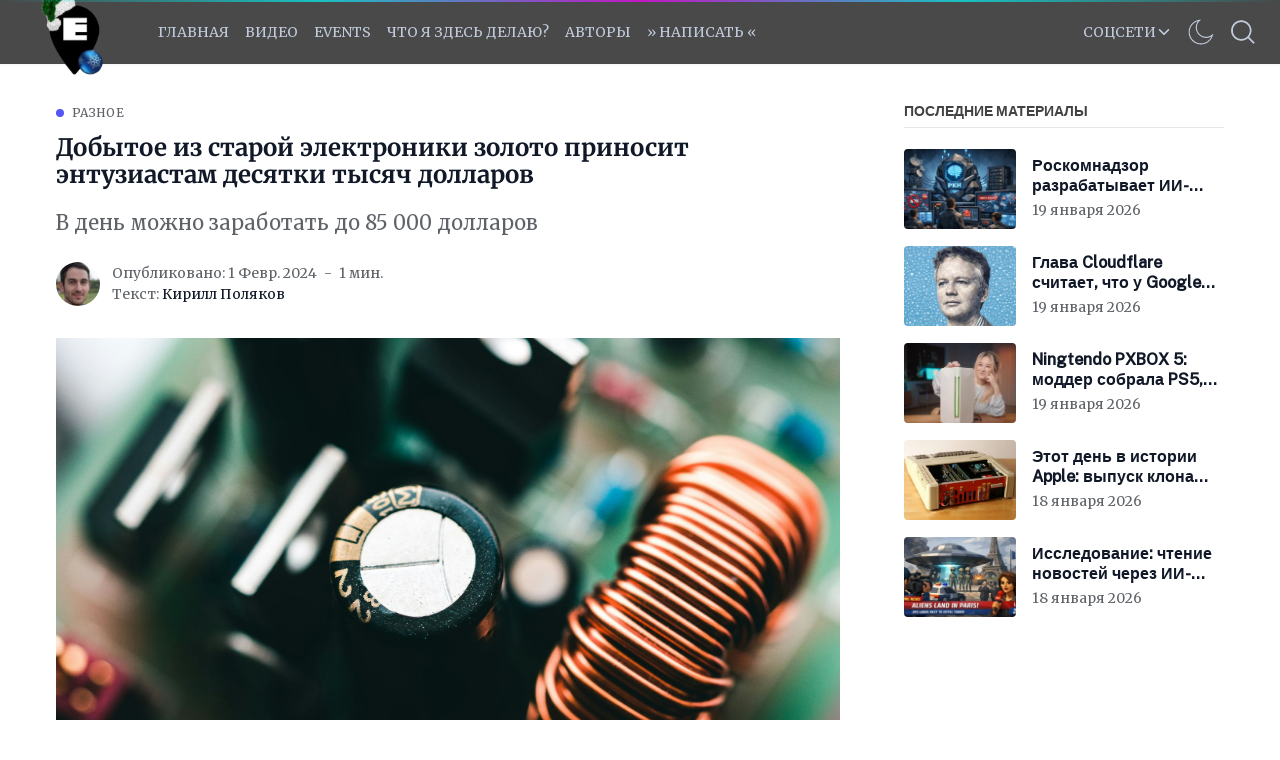

--- FILE ---
content_type: text/html; charset=utf-8
request_url: https://applespbevent.ru/dobytoie-iz-staroi-eliektroniki-zoloto-prinosit-entuziastam-diesiatki-tysiach-dollarov/
body_size: 24358
content:
<!DOCTYPE html>
<!--
    Design by:
    ——————————
        GODO FREDO
        ✉ https://godofredo.ninja
        ✎ @GodoFredoNinja
        ✈ Lima - Perú
-->
<html lang="ru">
<head>
    <meta charset="utf-8" />
    <meta http-equiv="X-UA-Compatible" content="IE=edge" />
    <title>Добытое из старой электроники золото приносит энтузиастам десятки тысяч долларов</title>
    <meta name="HandheldFriendly" content="True" />
    <meta name="viewport" content="width=device-width, initial-scale=1">

    <script>
        if (localStorage.theme === 'dark') {
            document.querySelector('html').classList.add('dark');
        } else if (localStorage.theme === 'light') {
            document.querySelector('html').classList.remove('dark');
        }
    </script>

    <link rel="preload" href="https://fonts.googleapis.com/css2?family=Public+Sans:wght@200;300;400;500&display=swap" as="style" onload="this.onload=null;this.rel='stylesheet'"/>
    <noscript><link rel="preconnect" href="https://fonts.gstatic.com"><link href="https://fonts.googleapis.com/css2?family=Public+Sans:wght@200;300;400;500&display=swap" rel="stylesheet"></noscript>

    <link rel="stylesheet" type="text/css" href="/assets/styles/main.css?v=7e7ba53e52"/>

    <style>
        :root {
            --header-logo-color: #fff;
            --header-bg: #494949;
            --header-color: #424242;
            --header-color-hover: #a39a9a;
            --logo-width: 114px;
        }
    </style>

    <meta name="description" content="В день можно заработать до 85 000 долларов">
    <link rel="icon" href="https://applespbevent.ru/content/images/size/w256h256/2024/04/orig-2.png" type="image/png">
    <link rel="canonical" href="https://applespbevent.ru/dobytoie-iz-staroi-eliektroniki-zoloto-prinosit-entuziastam-diesiatki-tysiach-dollarov/">
    <meta name="referrer" content="no-referrer-when-downgrade">
    
    <meta property="og:site_name" content="Apple SPb Event | Не только про яблочки">
    <meta property="og:type" content="article">
    <meta property="og:title" content="Добытое из старой электроники золото приносит энтузиастам десятки тысяч долларов">
    <meta property="og:description" content="В день можно заработать до 85 000 долларов">
    <meta property="og:url" content="https://applespbevent.ru/dobytoie-iz-staroi-eliektroniki-zoloto-prinosit-entuziastam-diesiatki-tysiach-dollarov/">
    <meta property="og:image" content="https://images.unsplash.com/photo-1583199873815-b58ce30591ea?crop&#x3D;entropy&amp;cs&#x3D;tinysrgb&amp;fit&#x3D;max&amp;fm&#x3D;jpg&amp;ixid&#x3D;M3wxMTc3M3wwfDF8c2VhcmNofDI4fHxFbGVjdHJvbmljc3xlbnwwfHx8fDE3MDY3NzY5MDN8MA&amp;ixlib&#x3D;rb-4.0.3&amp;q&#x3D;80&amp;w&#x3D;2000">
    <meta property="article:published_time" content="2024-02-01T09:00:21.000Z">
    <meta property="article:modified_time" content="2024-02-01T09:00:21.000Z">
    <meta property="article:tag" content="Разное">
    <meta property="article:tag" content="Технологии">
    
    <meta name="twitter:card" content="summary_large_image">
    <meta name="twitter:title" content="Добытое из старой электроники золото приносит энтузиастам десятки тысяч долларов">
    <meta name="twitter:description" content="В день можно заработать до 85 000 долларов">
    <meta name="twitter:url" content="https://applespbevent.ru/dobytoie-iz-staroi-eliektroniki-zoloto-prinosit-entuziastam-diesiatki-tysiach-dollarov/">
    <meta name="twitter:image" content="https://images.unsplash.com/photo-1583199873815-b58ce30591ea?crop&#x3D;entropy&amp;cs&#x3D;tinysrgb&amp;fit&#x3D;max&amp;fm&#x3D;jpg&amp;ixid&#x3D;M3wxMTc3M3wwfDF8c2VhcmNofDI4fHxFbGVjdHJvbmljc3xlbnwwfHx8fDE3MDY3NzY5MDN8MA&amp;ixlib&#x3D;rb-4.0.3&amp;q&#x3D;80&amp;w&#x3D;2000">
    <meta name="twitter:label1" content="Written by">
    <meta name="twitter:data1" content="Кирилл Поляков">
    <meta name="twitter:label2" content="Filed under">
    <meta name="twitter:data2" content="Разное, Технологии">
    <meta name="twitter:site" content="@_ncuKC">
    
    <script type="application/ld+json">
{
    "@context": "https://schema.org",
    "@type": "Article",
    "publisher": {
        "@type": "Organization",
        "name": "Apple SPb Event | Не только про яблочки",
        "url": "https://applespbevent.ru/",
        "logo": {
            "@type": "ImageObject",
            "url": "https://applespbevent.ru/content/images/2025/12/logo_snow.png",
            "width": 60,
            "height": 60
        }
    },
    "author": {
        "@type": "Person",
        "name": "Кирилл Поляков",
        "image": {
            "@type": "ImageObject",
            "url": "https://applespbevent.ru/content/images/2023/12/-------------1.jpeg",
            "width": 1024,
            "height": 1024
        },
        "url": "https://applespbevent.ru/author/kirill/",
        "sameAs": []
    },
    "headline": "Добытое из старой электроники золото приносит энтузиастам десятки тысяч долларов",
    "url": "https://applespbevent.ru/dobytoie-iz-staroi-eliektroniki-zoloto-prinosit-entuziastam-diesiatki-tysiach-dollarov/",
    "datePublished": "2024-02-01T09:00:21.000Z",
    "dateModified": "2024-02-01T09:00:21.000Z",
    "image": {
        "@type": "ImageObject",
        "url": "https://images.unsplash.com/photo-1583199873815-b58ce30591ea?crop=entropy&cs=tinysrgb&fit=max&fm=jpg&ixid=M3wxMTc3M3wwfDF8c2VhcmNofDI4fHxFbGVjdHJvbmljc3xlbnwwfHx8fDE3MDY3NzY5MDN8MA&ixlib=rb-4.0.3&q=80&w=2000"
    },
    "keywords": "Разное, Технологии",
    "description": "В день можно заработать до 85 000 долларов",
    "mainEntityOfPage": "https://applespbevent.ru/dobytoie-iz-staroi-eliektroniki-zoloto-prinosit-entuziastam-diesiatki-tysiach-dollarov/"
}
    </script>

    <meta name="generator" content="Ghost 6.0">
    <link rel="alternate" type="application/rss+xml" title="Apple SPb Event | Не только про яблочки" href="https://applespbevent.ru/rss/">
    
    <script defer src="https://cdn.jsdelivr.net/ghost/sodo-search@~1.8/umd/sodo-search.min.js" data-key="76f0f29f409a19a8daefdc1593" data-styles="https://cdn.jsdelivr.net/ghost/sodo-search@~1.8/umd/main.css" data-sodo-search="https://applespbevent.ru/" data-locale="ru" crossorigin="anonymous"></script>
    
    <link href="https://applespbevent.ru/webmentions/receive/" rel="webmention">
    <script defer src="/public/cards.min.js?v=7e7ba53e52"></script>
    <link rel="stylesheet" type="text/css" href="/public/cards.min.css?v=7e7ba53e52">
    <script defer src="/public/comment-counts.min.js?v=7e7ba53e52" data-ghost-comments-counts-api="https://applespbevent.ru/members/api/comments/counts/"></script><style>:root {--ghost-accent-color: #5656f5;}</style>
    <!-- VIDEO-QFORM -->
<script type="text/javascript" async="async">
      (function () {
    function init() {
          const scr = document.createElement("script");
          scr.type = "text/javascript";
          scr.async = "async";
          scr.src = "//cdn.qform.io/forms.js?v=" + new Date().getTime();
          scr.charset="UTF-8";
          const scrInsert = document.getElementsByTagName("script")[0];
          scrInsert.parentNode.insertBefore(scr, scrInsert);
        }
        const d = document;
        const w = window;
        if (d.readyState === "interactive") {
          init();
        } else {
          if (w.attachEvent) {
    w.attachEvent("onload", init);
          } else {
    w.addEventListener("DOMContentLoaded", init, false);
          }
        }
      })();
    </script>
<!-- VIDEO-QFORM -->


<!-- BANNER-TG -->
<script>
(function() {
  // Проверяем, что мы в браузере, а не в RSS
  if (typeof window !== 'undefined') {
    
    // Ждём загрузки DOM
    if (document.readyState === 'loading') {
      document.addEventListener('DOMContentLoaded', initBanner);
    } else {
      initBanner();
    }
    
    function initBanner() {
      // Находим RSS-баннер и скрываем его
      var rssBanner = document.querySelector('.rss-telegram-banner');
      if (rssBanner) {
        rssBanner.style.display = 'none';
        
        // Создаём стили
        var style = document.createElement('style');
        style.textContent = `
          .telegram-banner-link {
            text-decoration: none !important;
            display: block;
            width: 100%;
            border: none !important;
            outline: none !important;
          }
          
          .telegram-banner-link:hover,
          .telegram-banner-link:focus,
          .telegram-banner-link:active,
          .telegram-banner-link:visited {
            text-decoration: none !important;
            border: none !important;
            outline: none !important;
          }
          
          .telegram-banner-link * {
            text-decoration: none !important;
          }
          
          .telegram-banner {
            width: 100%;
            height: 90px;
            border-radius: 12px;
            background: linear-gradient(135deg, #0088cc 0%, #229ED9 50%, #2AABEE 100%);
            box-shadow: 0 6px 25px rgba(34,158,217,0.3);
            display: flex;
            align-items: center;
            justify-content: center;
            position: relative;
            overflow: hidden;
            cursor: pointer;
            transition: all 0.3s ease;
            padding: 0 15px;
          }
          
          .telegram-banner:hover {
            transform: translateY(-3px);
            box-shadow: 0 8px 30px rgba(34,158,217,0.4);
          }
          
          .telegram-banner-bg {
            position: absolute;
            width: 200px;
            height: 200px;
            background: rgba(255,255,255,0.1);
            border-radius: 50%;
            top: -100px;
            left: -50px;
            animation: pulse 3s ease-in-out infinite;
          }
          
          .telegram-banner-icon {
            width: 52px;
            height: 52px;
            margin-right: 20px;
            z-index: 2;
            filter: drop-shadow(0 2px 4px rgba(0,0,0,0.15));
            flex-shrink: 0;
          }
          
          .telegram-banner-text {
            color: #ffffff;
            font-size: 1.5rem;
            font-family: -apple-system, BlinkMacSystemFont, 'Segoe UI', Roboto, 'Helvetica Neue', Arial, sans-serif;
            font-weight: 600;
            letter-spacing: 0.5px;
            text-shadow: 0 2px 8px rgba(0,0,0,0.15);
            z-index: 2;
            text-decoration: none !important;
            flex: 1;
            text-align: center;
          }
          
          .telegram-banner-arrow {
            width: 28px;
            height: 28px;
            margin-left: 15px;
            z-index: 2;
            animation: arrow-move 1.5s ease-in-out infinite;
            flex-shrink: 0;
          }
          
          @media (max-width: 768px) {
            .telegram-banner {
              height: 80px;
              padding: 0 12px;
            }
            
            .telegram-banner-icon {
              width: 42px;
              height: 42px;
              margin-right: 15px;
            }
            
            .telegram-banner-text {
              font-size: 1.2rem;
              letter-spacing: 0.3px;
            }
            
            .telegram-banner-arrow {
              width: 24px;
              height: 24px;
              margin-left: 12px;
            }
          }
          
          @media (max-width: 480px) {
            .telegram-banner {
              height: 70px;
              padding: 0 10px;
            }
            
            .telegram-banner-icon {
              width: 36px;
              height: 36px;
              margin-right: 10px;
            }
            
            .telegram-banner-text {
              font-size: 0.95rem;
              letter-spacing: 0.2px;
              line-height: 1.2;
            }
            
            .telegram-banner-arrow {
              width: 20px;
              height: 20px;
              margin-left: 8px;
            }
          }
          
          @media (max-width: 360px) {
            .telegram-banner-text {
              font-size: 0.85rem;
            }
            
            .telegram-banner-icon {
              width: 32px;
              height: 32px;
              margin-right: 8px;
            }
          }
          
          @keyframes pulse {
            0%, 100% { 
              transform: scale(1);
              opacity: 0.1;
            }
            50% { 
              transform: scale(1.1);
              opacity: 0.15;
            }
          }
          
          @keyframes arrow-move {
            0%, 100% { 
              transform: translateX(0);
            }
            50% { 
              transform: translateX(6px);
            }
          }
        `;
        document.head.appendChild(style);
        
        // Создаём анимированный баннер
        var bannerHTML = `
          <a href="https://t.me/applespbevent" target="_blank" class="telegram-banner-link">
            <div class="telegram-banner">
              <div class="telegram-banner-bg"></div>
              <img src="https://telegram.org/img/t_logo.svg" alt="Telegram" class="telegram-banner-icon">
              <span class="telegram-banner-text" id="telegram-banner-text-dynamic"></span>
              <svg class="telegram-banner-arrow" fill="#ffffff" viewBox="0 0 24 24">
                <path d="M8.59 16.59L13.17 12 8.59 7.41 10 6l6 6-6 6-1.41-1.41z"/>
              </svg>
            </div>
          </a>
        `;
        
        // Вставляем баннер вместо скрытого
        var bannerContainer = document.createElement('div');
        bannerContainer.innerHTML = bannerHTML;
        rssBanner.parentNode.insertBefore(bannerContainer, rssBanner);
        
        // Случайная фраза
        var phrases = [
          'Подпишись и будьте в курсе',
          'Следите за новостями в нашем Telegram',
          'Присоединяйся к нашему Telegram',
          'Заглядывай в наш ТГ-канал',
          'Читай нас в Telegram',
          'Удобно читать и в нашем канале',
          'Мы есть в Telegram — подписывайся',
          'Наш канал — всегда под рукой'
        ];
        
        var randomPhrase = phrases[Math.floor(Math.random() * phrases.length)];
        var textElement = document.getElementById('telegram-banner-text-dynamic');
        if (textElement) {
          textElement.textContent = randomPhrase;
        }
      }
    }
  }
})();
</script>

<!-- BANNER-TG -->

<meta name="google-site-verification" content="8Wgxuw0XfozNLQiHNlSgvFd0R2sB5M9kCBiaxb4PTdg" />
<meta name="yandex-verification" content="d16a3eee5482cd58" />

<!-- Yandex.Market Widget -->

<script async src="https://aflt.market.yandex.ru/widget/script/api" type="text/javascript"></script>
<script type="text/javascript">
    (function (w) {
        function start() {
            w.removeEventListener("YaMarketAffiliateLoad", start);
            w.YaMarketAffiliate.createWidget({type:"models",
	containerId:"marketWidgetDown",
	params:{clid:3842993,
		erid:"5jtCeReNx12oajjEecP1aer",
		themeShowTitle:false,
		searchModelIds:[1912483624 ],
		searchType:"also_viewed",
		themeId:5 } });
        }
        w.YaMarketAffiliate
            ? start()
            : w.addEventListener("YaMarketAffiliateLoad", start);
    })(window);
</script>
<!-- End Yandex.Market Widget -->

<!-- Yandex Native Ads -->
<script>window.yaContextCb=window.yaContextCb||[]</script>
<script src="https://yandex.ru/ads/system/context.js" async></script>

<meta name="zen-verification" content="ZV10ZilsswuIWFWZOiP4ZTHE1VTlLiFuvg6AEmhOZRbIh1G0ngHNaYV1j1iCgZzb" />
<meta name="verify-admitad" content="1de71278d3" />
<meta name="qform-verification" content="FdcKKaXPgiZ9"/>
<script type='text/javascript'>
          (function() {
            function init() {var scr = document.createElement('script'); scr.type = 'text/javascript'; scr.defer = 'defer'; scr.src = '//cdn.qform.io/forms.js?v=' + parseInt(new Date().getTime()/1000); var scrInsert = document.getElementsByTagName('script')[0]; scrInsert.parentNode.insertBefore(scr, scrInsert); }
            var d = document; var w = window;
            if (d.readyState == 'complete') {init(); } else {if (w.attachEvent) {w.attachEvent('onload', init); } else {w.addEventListener('load', init, false); } } })();
</script>
    

<link href='https://fonts.googleapis.com/css?family=Merriweather:400&display=swap' rel='stylesheet'>
<link href='https://fonts.googleapis.com/css?family=Roboto Slab:400&display=swap' rel='stylesheet'>
            
<style>
   h1{
    font-family: 'Merriweather', Serif;
  }
  body {
    font-family: 'Merriweather', Serif;
  }
  .post-body {
    font-family: 'Merriweather', Serif;
    font-size: 17px;
  }
	figure.kg-bookmark-card {
    border: 1px;
  	margin-bottom: 10px;
 	margin-top: 10px;
}
    .kg-bookmark-title { 
  	padding-right: 12px;
  	font-size: 12px;
}
   .block {
    font-family: 'Merriweather', Serif;
    font-size: 18px;
 }
    }
   .site-main {
    font-family: 'Merriweather', Serif;
    font-size: 20px;
 }
       
  .kg-bookmark-description {
  white-space: nowrap;
  overflow: hidden;
  text-overflow: ellipsis;
  max-width: 40ch;
  color: #757575;
  font-weight: 500;
  font-size: 8px;
}
  .kg-bookmark-author:after {
  content: "•";
  margin: 0 3px;
    
    }      
  .kg-bookmark-metadata {
  margin-top: 5px;
  color: #968fff;
  font-weight: 400;
  font-size: 10px;
  margin-bottom: 12px;    
}
</style>

<script>
#var followSocialMedia = {
#  'youtube': ['https://www.youtube.com/channel/UCktq2OmvBSNk9RR82iC1rEQ','YOU TUBE'],
#  'telegram': ['https://t.me/applespbevent','TELEGRAM'],
#  'vk': ['https://vk.com/applespbevent','VK'],
#  'rss': ['https://applespbevent.ru/rss/','RSS'],

  /*
  'snapchat': ['YOUR_URL','YOUR_TITLE'],
  'dribbble': ['YOUR_URL','YOUR_TITLE'],
  'spotify': ['YOUR_URL','YOUR_TITLE'],
  'codepen': ['YOUR_URL','YOUR_TITLE'],
  'behance': ['YOUR_URL','YOUR_TITLE'],
  'flickr': ['YOUR_URL','YOUR_TITLE'],
  'telegram': ['YOUR_URL','YOUR_TITLE'],
  'vimeo': ['YOUR_URL','YOUR_TITLE'],
  'twitch': ['YOUR_URL','YOUR_TITLE'],
  'vk': ['YOUR_URL','YOUR_TITLE'],
  'slack': ['YOUR_URL','YOUR_TITLE'],
  'tumblr': ['YOUR_URL','YOUR_TITLE'],
  'discord': ['YOUR_URL','YOUR_TITLE'],
  */
};
</script>
<svg aria-hidden="true" style="position: absolute; width: 0; height: 0; overflow: hidden;" version="1.1" xmlns="http://www.w3.org/2000/svg" xmlns:xlink="http://www.w3.org/1999/xlink">
    <defs>
        <!-- discord -->
        <symbol id="icon-discord" viewBox="0 0 24 24">
        <title>discord</title>
        <path d="M20.222 0c1.406 0 2.54 1.137 2.607 2.475v21.525l-2.677-2.273-1.47-1.338-1.604-1.398 0.67 2.205h-14.038c-1.402 0-2.54-1.065-2.54-2.476v-16.24c0-1.338 1.14-2.477 2.545-2.477l16.507-0.003zM14.104 5.683h-0.030l-0.202 0.2c2.073 0.6 3.076 1.537 3.076 1.537-1.336-0.668-2.54-1.002-3.744-1.137-0.87-0.135-1.74-0.064-2.475 0h-0.2c-0.47 0-1.47 0.2-2.81 0.735-0.467 0.203-0.735 0.336-0.735 0.336s1.002-1.002 3.21-1.537l-0.135-0.135s-1.672-0.064-3.477 1.27c0 0-1.805 3.144-1.805 7.020 0 0 1 1.74 3.743 1.806 0 0 0.4-0.533 0.805-1.002-1.54-0.468-2.14-1.404-2.14-1.404s0.134 0.066 0.335 0.2h0.060c0.030 0 0.044 0.015 0.060 0.030v0.006c0.016 0.016 0.030 0.030 0.060 0.030 0.33 0.136 0.66 0.27 0.93 0.4 0.466 0.202 1.065 0.403 1.8 0.536 0.93 0.135 1.996 0.2 3.21 0 0.6-0.135 1.2-0.267 1.8-0.535 0.39-0.2 0.87-0.4 1.397-0.737 0 0-0.6 0.936-2.205 1.404 0.33 0.466 0.795 1 0.795 1 2.744-0.060 3.81-1.8 3.87-1.726 0-3.87-1.815-7.020-1.815-7.020-1.635-1.214-3.165-1.26-3.435-1.26l0.056-0.020zM14.272 10.096c0.703 0 1.27 0.6 1.27 1.335 0 0.74-0.57 1.34-1.27 1.34s-1.27-0.6-1.27-1.334c0.002-0.74 0.573-1.338 1.27-1.338zM9.729 10.096c0.7 0 1.266 0.6 1.266 1.335 0 0.74-0.57 1.34-1.27 1.34s-1.27-0.6-1.27-1.334c0-0.74 0.57-1.338 1.27-1.338z"></path>
        </symbol>
        <!-- flickr -->
        <symbol id="icon-flickr" viewBox="0 0 21 24">
        <title>flickr</title>
        <path d="M16.714 1.714c2.129 0 3.857 1.728 3.857 3.857v12.857c0 2.129-1.728 3.857-3.857 3.857h-12.857c-2.129 0-3.857-1.728-3.857-3.857v-12.857c0-2.129 1.728-3.857 3.857-3.857h12.857zM9.348 12c0-1.567-1.272-2.839-2.839-2.839s-2.839 1.272-2.839 2.839 1.272 2.839 2.839 2.839 2.839-1.272 2.839-2.839zM16.902 12c0-1.567-1.272-2.839-2.839-2.839s-2.839 1.272-2.839 2.839 1.272 2.839 2.839 2.839 2.839-1.272 2.839-2.839z"></path>
        </symbol>
        <!-- tumblr -->
        <symbol id="icon-tumblr" viewBox="0 0 15 24">
        <title>tumblr</title>
        <path d="M12.643 17.799l1.071 3.174c-0.402 0.603-2.223 1.286-3.857 1.313-4.862 0.080-6.696-3.455-6.696-5.946v-7.286h-2.25v-2.879c3.375-1.219 4.192-4.272 4.379-6.013 0.013-0.107 0.107-0.161 0.161-0.161h3.268v5.679h4.46v3.375h-4.473v6.938c0 0.938 0.348 2.237 2.143 2.196 0.589-0.013 1.379-0.188 1.795-0.388z"></path>
        </symbol>
        <!-- dribbble -->
        <symbol id="icon-dribbble" viewBox="0 0 21 24">
        <title>dribbble</title>
        <path d="M13.714 20.089c-0.134-0.777-0.643-3.455-1.875-6.67-0.013 0-0.040 0.013-0.054 0.013 0 0-5.21 1.821-6.897 5.491-0.080-0.067-0.201-0.147-0.201-0.147 1.527 1.246 3.469 2.009 5.598 2.009 1.219 0 2.371-0.254 3.429-0.696zM11.237 11.96c-0.214-0.496-0.455-0.991-0.71-1.487-4.527 1.353-8.866 1.246-9.013 1.246-0.013 0.094-0.013 0.188-0.013 0.281 0 2.25 0.857 4.313 2.25 5.866v0c2.397-4.272 7.138-5.799 7.138-5.799 0.121-0.040 0.241-0.067 0.348-0.107zM9.804 9.121c-1.527-2.705-3.147-4.902-3.268-5.063-2.451 1.152-4.272 3.415-4.848 6.134 0.228 0 3.897 0.040 8.116-1.071zM18.964 13.393c-0.188-0.054-2.638-0.83-5.478-0.388 1.152 3.174 1.621 5.759 1.714 6.281 1.969-1.326 3.362-3.442 3.763-5.893zM8.183 3.469c-0.013 0-0.013 0-0.027 0.013 0 0 0.013-0.013 0.027-0.013zM16.085 5.411c-1.54-1.366-3.576-2.196-5.799-2.196-0.71 0-1.406 0.094-2.076 0.254 0.134 0.174 1.795 2.357 3.295 5.116 3.308-1.232 4.554-3.134 4.58-3.174zM19.071 11.906c-0.027-2.076-0.763-3.991-1.996-5.491-0.027 0.027-1.433 2.063-4.902 3.482 0.201 0.415 0.402 0.844 0.589 1.272 0.067 0.147 0.121 0.308 0.188 0.455 3.027-0.388 6.013 0.268 6.121 0.281zM20.571 12c0 5.679-4.607 10.286-10.286 10.286s-10.286-4.607-10.286-10.286 4.607-10.286 10.286-10.286 10.286 4.607 10.286 10.286z"></path>
        </symbol>
        <!-- vk -->
        <symbol id="icon-vk" viewBox="0 0 26 24">
        <title>vk</title>
        <path d="M25.674 6.964c0.201 0.549-0.429 1.835-2.009 3.938-2.598 3.455-2.879 3.134-0.737 5.129 2.062 1.915 2.491 2.839 2.558 2.96 0 0 0.857 1.5-0.951 1.513l-3.429 0.054c-0.737 0.147-1.714-0.522-1.714-0.522-1.286-0.884-2.491-3.174-3.429-2.879 0 0-0.964 0.308-0.938 2.371 0.013 0.442-0.201 0.683-0.201 0.683s-0.241 0.254-0.71 0.295h-1.54c-3.388 0.214-6.375-2.906-6.375-2.906s-3.268-3.375-6.134-10.112c-0.188-0.442 0.013-0.656 0.013-0.656s0.201-0.254 0.763-0.254l3.67-0.027c0.348 0.054 0.589 0.241 0.589 0.241s0.214 0.147 0.321 0.429c0.603 1.5 1.379 2.866 1.379 2.866 1.339 2.759 2.25 3.228 2.772 2.946 0 0 0.683-0.415 0.536-3.75-0.054-1.205-0.388-1.754-0.388-1.754-0.308-0.415-0.884-0.536-1.138-0.576-0.201-0.027 0.134-0.509 0.576-0.723 0.656-0.321 1.821-0.335 3.201-0.321 1.085 0.013 1.393 0.080 1.808 0.174 1.272 0.308 0.844 1.487 0.844 4.326 0 0.911-0.174 2.183 0.482 2.598 0.281 0.188 0.978 0.027 2.692-2.893 0 0 0.804-1.393 1.433-3.013 0.107-0.295 0.335-0.415 0.335-0.415s0.214-0.121 0.509-0.080l3.857-0.027c1.165-0.147 1.353 0.388 1.353 0.388z"></path>
        </symbol>
        <!-- slack -->
        <symbol id="icon-slack" viewBox="0 0 22 24">
        <title>slack</title>
        <path d="M20.344 10.393c1.098 0 1.942 0.804 1.942 1.902 0 0.857-0.442 1.46-1.246 1.741l-2.304 0.79 0.75 2.237c0.067 0.201 0.094 0.415 0.094 0.629 0 1.058-0.857 1.942-1.915 1.942-0.844 0-1.594-0.522-1.862-1.326l-0.737-2.21-4.152 1.42 0.737 2.196c0.067 0.201 0.107 0.415 0.107 0.629 0 1.045-0.857 1.942-1.929 1.942-0.844 0-1.58-0.522-1.848-1.326l-0.737-2.183-2.049 0.71c-0.214 0.067-0.442 0.121-0.67 0.121-1.085 0-1.902-0.804-1.902-1.888 0-0.83 0.536-1.58 1.326-1.848l2.089-0.71-1.406-4.192-2.089 0.723c-0.214 0.067-0.429 0.107-0.643 0.107-1.071 0-1.902-0.817-1.902-1.888 0-0.83 0.536-1.58 1.326-1.848l2.103-0.71-0.71-2.129c-0.067-0.201-0.107-0.415-0.107-0.629 0-1.058 0.857-1.942 1.929-1.942 0.844 0 1.58 0.522 1.848 1.326l0.723 2.143 4.152-1.406-0.723-2.143c-0.067-0.201-0.107-0.415-0.107-0.629 0-1.058 0.871-1.942 1.929-1.942 0.844 0 1.594 0.536 1.862 1.326l0.71 2.156 2.17-0.737c0.188-0.054 0.375-0.080 0.576-0.080 1.045 0 1.942 0.777 1.942 1.848 0 0.83-0.643 1.527-1.393 1.781l-2.103 0.723 1.406 4.232 2.196-0.75c0.201-0.067 0.415-0.107 0.616-0.107zM9.71 13.902l4.152-1.406-1.406-4.219-4.152 1.433z"></path>
        </symbol>
        <!-- behance -->
        <symbol id="icon-behance" viewBox="0 0 21 24">
        <title>behance</title>
        <path d="M16.714 1.714c2.129 0 3.857 1.728 3.857 3.857v12.857c0 2.129-1.728 3.857-3.857 3.857h-12.857c-2.129 0-3.857-1.728-3.857-3.857v-12.857c0-2.129 1.728-3.857 3.857-3.857h12.857zM6.683 6.629h-4.969v10.54h5.116c1.915 0 3.71-0.911 3.71-3.054 0-1.326-0.629-2.304-1.915-2.679 0.938-0.455 1.433-1.138 1.433-2.196 0-2.103-1.567-2.612-3.375-2.612zM6.388 10.888h-2.357v-2.464h2.183c0.83 0 1.594 0.228 1.594 1.205 0 0.897-0.589 1.259-1.42 1.259zM6.509 15.375h-2.478v-2.906h2.531c1.018 0 1.661 0.442 1.661 1.513s-0.763 1.393-1.714 1.393zM15.214 15.804c-1.232 0-1.875-0.723-1.875-1.942h5.504c0.013-0.134 0.013-0.268 0.013-0.402 0-2.25-1.326-4.138-3.723-4.138-2.317 0-3.911 1.754-3.911 4.045 0 2.384 1.5 4.004 3.911 4.004 1.835 0 3.013-0.817 3.576-2.558h-1.848c-0.201 0.643-1.018 0.991-1.647 0.991zM15.080 10.902c1.045 0 1.567 0.629 1.661 1.634h-3.402c0.067-1.004 0.737-1.634 1.741-1.634zM12.911 7.339h4.272v1.031h-4.272v-1.031z"></path>
        </symbol>
        <!-- spotify -->
        <symbol id="icon-spotify" viewBox="0 0 21 24">
        <title>spotify</title>
        <path d="M15.094 16.205c0-0.375-0.147-0.522-0.402-0.683-1.728-1.031-3.737-1.54-5.987-1.54-1.313 0-2.571 0.174-3.844 0.455-0.308 0.067-0.563 0.268-0.563 0.696 0 0.335 0.254 0.656 0.656 0.656 0.121 0 0.335-0.067 0.496-0.107 1.045-0.214 2.143-0.362 3.254-0.362 1.969 0 3.83 0.482 5.317 1.379 0.161 0.094 0.268 0.147 0.442 0.147 0.335 0 0.629-0.268 0.629-0.643zM16.379 13.326c0-0.362-0.134-0.616-0.469-0.817-2.049-1.219-4.647-1.888-7.339-1.888-1.728 0-2.906 0.241-4.058 0.563-0.429 0.121-0.643 0.415-0.643 0.857s0.362 0.804 0.804 0.804c0.188 0 0.295-0.054 0.496-0.107 0.938-0.254 2.063-0.442 3.362-0.442 2.545 0 4.862 0.67 6.536 1.661 0.147 0.080 0.295 0.174 0.509 0.174 0.455 0 0.804-0.362 0.804-0.804zM17.826 10.004c0-0.496-0.214-0.75-0.536-0.938-2.317-1.353-5.491-1.982-8.518-1.982-1.781 0-3.415 0.201-4.875 0.629-0.375 0.107-0.723 0.429-0.723 0.991 0 0.549 0.415 0.978 0.964 0.978 0.201 0 0.388-0.067 0.536-0.107 1.299-0.362 2.705-0.496 4.112-0.496 2.786 0 5.679 0.616 7.54 1.728 0.188 0.107 0.321 0.161 0.536 0.161 0.509 0 0.964-0.402 0.964-0.964zM20.571 12c0 5.679-4.607 10.286-10.286 10.286s-10.286-4.607-10.286-10.286 4.607-10.286 10.286-10.286 10.286 4.607 10.286 10.286z"></path>
        </symbol>
        <!-- codepen -->
        <symbol id="icon-codepen" viewBox="0 0 24 24">
        <title>codepen</title>
        <path d="M2.893 15.656l8.076 5.384v-4.808l-4.473-2.987zM2.063 13.728l2.585-1.728-2.585-1.728v3.455zM13.031 21.040l8.076-5.384-3.603-2.411-4.473 2.987v4.808zM12 14.438l3.643-2.438-3.643-2.438-3.643 2.438zM6.496 10.754l4.473-2.987v-4.808l-8.076 5.384zM19.353 12l2.585 1.728v-3.455zM17.504 10.754l3.603-2.411-8.076-5.384v4.808zM24 8.344v7.313c0 0.335-0.174 0.67-0.455 0.857l-10.969 7.313c-0.174 0.107-0.375 0.174-0.576 0.174s-0.402-0.067-0.576-0.174l-10.969-7.313c-0.281-0.188-0.455-0.522-0.455-0.857v-7.313c0-0.335 0.174-0.67 0.455-0.857l10.969-7.313c0.174-0.107 0.375-0.174 0.576-0.174s0.402 0.067 0.576 0.174l10.969 7.313c0.281 0.188 0.455 0.522 0.455 0.857z"></path>
        </symbol>
        <!-- twitch -->
        <symbol id="icon-twitch" viewBox="0 0 24 24">
        <title>twitch</title>
        <path d="M12 5.813v5.813h-1.942v-5.813h1.942zM17.33 5.813v5.813h-1.942v-5.813h1.942zM17.33 15.991l3.388-3.402v-10.647h-15.991v14.049h4.366v2.906l2.906-2.906h5.33zM22.661 0v13.567l-5.813 5.813h-4.366l-2.906 2.906h-2.906v-2.906h-5.33v-15.509l1.46-3.871h19.862z"></path>
        </symbol>
        <!-- vimeo -->
        <symbol id="icon-vimeo" viewBox="0 0 24 24">
        <title>vimeo</title>
        <path d="M22.888 6.938c-0.094 2.116-1.58 5.022-4.446 8.719-2.973 3.844-5.464 5.772-7.527 5.772-1.272 0-2.344-1.179-3.214-3.522-0.589-2.143-1.179-4.299-1.768-6.455-0.643-2.344-1.353-3.509-2.103-3.509-0.161 0-0.723 0.335-1.701 1.018l-1.031-1.313c1.071-0.951 2.129-1.915 3.188-2.839 1.42-1.259 2.504-1.888 3.228-1.955 1.701-0.161 2.732 0.991 3.134 3.469 0.415 2.679 0.723 4.353 0.884 4.996 0.496 2.223 1.018 3.335 1.607 3.335 0.455 0 1.138-0.71 2.063-2.156 0.911-1.446 1.393-2.545 1.46-3.295 0.121-1.246-0.362-1.862-1.46-1.862-0.522 0-1.058 0.121-1.621 0.348 1.071-3.509 3.121-5.21 6.147-5.116 2.237 0.067 3.295 1.527 3.161 4.366z"></path>
        </symbol>
        <!-- snapchat -->
        <symbol id="icon-snapchat" viewBox="0 0 22 24">
        <title>snapchat</title>
        <path d="M11.357 1.714c2.411-0.027 4.406 1.326 5.411 3.496 0.308 0.656 0.362 1.674 0.362 2.397 0 0.857-0.067 1.701-0.121 2.558 0.107 0.054 0.254 0.094 0.375 0.094 0.482 0 0.884-0.362 1.366-0.362 0.455 0 1.112 0.321 1.112 0.857 0 1.286-2.692 1.045-2.692 2.17 0 0.201 0.080 0.388 0.161 0.576 0.643 1.406 1.862 2.759 3.308 3.362 0.348 0.147 0.696 0.228 1.071 0.308 0.241 0.054 0.375 0.228 0.375 0.469 0 0.911-2.317 1.286-2.933 1.379-0.268 0.415-0.067 1.393-0.777 1.393-0.549 0-1.098-0.174-1.688-0.174-0.281 0-0.563 0.013-0.83 0.067-1.594 0.268-2.129 1.982-4.741 1.982-2.518 0-3.121-1.714-4.674-1.982-0.281-0.054-0.563-0.067-0.844-0.067-0.603 0-1.179 0.201-1.661 0.201-0.75 0-0.522-0.991-0.804-1.42-0.616-0.094-2.933-0.469-2.933-1.379 0-0.241 0.134-0.415 0.375-0.469 0.375-0.080 0.723-0.161 1.071-0.308 1.433-0.589 2.679-1.955 3.308-3.362 0.080-0.188 0.161-0.375 0.161-0.576 0-1.125-2.705-0.911-2.705-2.156 0-0.522 0.616-0.857 1.085-0.857 0.415 0 0.83 0.348 1.353 0.348 0.147 0 0.295-0.027 0.429-0.094-0.054-0.844-0.121-1.688-0.121-2.545 0-0.723 0.054-1.754 0.362-2.411 1.179-2.545 3.174-3.469 5.839-3.496z"></path>
        </symbol>
        <!-- telegram -->
        <symbol id="icon-telegram" viewBox="0 0 24 24">
        <title>telegram</title>
        <path d="M15.924 17.504l1.969-9.281c0.174-0.817-0.295-1.138-0.83-0.938l-11.571 4.46c-0.79 0.308-0.777 0.75-0.134 0.951l2.96 0.924 6.871-4.326c0.321-0.214 0.616-0.094 0.375 0.121l-5.558 5.022-0.214 3.054c0.308 0 0.442-0.134 0.603-0.295l1.446-1.393 3 2.21c0.549 0.308 0.938 0.147 1.085-0.509zM24 12c0 6.629-5.371 12-12 12s-12-5.371-12-12 5.371-12 12-12 12 5.371 12 12z"></path>
        </symbol>
    </defs>
</svg>

<!-- 2.-Theme Mapache Blue Dark -->
<style>
  :root{
    --header-logo-color:#fff;
    --header-bg-color:#1e3757;
    --header-menu-color:#c1cbdb;
    --header-menu-color-hover:#fcffff;
    --header-color:#c1cbdb;
    --header-color-hover:#fcffff;
    --composite-color:#007d85;
    --composite-color-hover: #0b97a0;
  }
</style>

<script>
    window.ao_subid = "aspbeml";
</script>

<meta name="msvalidate.01" content="3431570FDB8624325DBC8FD3A3615ED5" />

<style>
/* === КИБЕРПАНК БЕЗ ПОЛОМОК === */

/* Неоновая полоска сверху */
body::before {
  content: '';
  position: fixed;
  top: 0;
  left: 0;
  width: 100%;
  height: 2px;
  background: linear-gradient(90deg, 
    transparent 0%, 
    #00ffff 25%, 
    #ff00ff 50%, 
    #00ffff 75%, 
    transparent 100%);
  z-index: 9999;
  animation: neon-pulse 3s ease-in-out infinite;
  pointer-events: none;
}

@keyframes neon-pulse {
  0%, 100% { opacity: 0.6; }
  50% { opacity: 1; }
}

/* Неоновые бордеры карточек */
.post-card {
  border: 1px solid rgba(0, 255, 255, 0.25) !important;
  transition: all 0.3s ease;
}

.post-card:hover {
  border-color: rgba(0, 255, 255, 0.5) !important;
  box-shadow: 0 0 15px rgba(0, 255, 255, 0.2);
}

/* Неоновые теги */
.post-card-tags a {
  border: 1px solid rgba(0, 255, 255, 0.3) !important;
  color: #00ffff !important;
  background: rgba(0, 255, 255, 0.05) !important;
  transition: all 0.2s ease;
}

.post-card-tags a:hover {
  background: rgba(0, 255, 255, 0.1) !important;
  box-shadow: 0 0 8px rgba(0, 255, 255, 0.3);
}

/* Киберпанк для Telegram баннера */
.telegram-banner {
  border: 1px solid rgba(0, 255, 255, 0.3) !important;
  box-shadow: 
    0 6px 25px rgba(34,158,217,0.3),
    0 0 12px rgba(0, 255, 255, 0.15) !important;
}

.telegram-banner:hover {
  box-shadow: 
    0 8px 30px rgba(34,158,217,0.4),
    0 0 20px rgba(0, 255, 255, 0.3) !important;
}

/* Неоновое свечение заголовков при hover */
.post-card-title:hover {
  text-shadow: 0 0 8px rgba(0, 255, 255, 0.3);
  transition: all 0.2s ease;
}
</style>
    <link rel="preconnect" href="https://fonts.bunny.net"><link rel="stylesheet" href="https://fonts.bunny.net/css?family=merriweather:300,700"><style>:root {--gh-font-heading: Merriweather;--gh-font-body: Merriweather;}</style>
</head>
<body class="is-article">

    <div class="site-wrapper flex flex-col justify-start min-h-screen">
        <header class="header w-full flex items-center h-16 top-0 px-4 shadow-sm z-50 sticky">
    <div class="header-wrap relative flex items-center flex-auto justify-between">
        <a class="header-logo flex-none" href="https://applespbevent.ru">
                <img class="w-logo " src="/content/images/size/w300/2025/12/logo_snow.png" alt="Apple SPb Event | Не только про яблочки"/>
                
        </a>

            <nav class="mainMenu px-5 items-center hidden flex-grow lg:flex">
                    <ul class="nav">
        <li class="nav-glavnaia"><a href="https://applespbevent.ru/">Главная</a></li>
        <li class="nav-vidieo"><a href="https://applespbevent.ru/video/">Видео</a></li>
        <li class="nav-events"><a href="https://applespbevent.ru/events/">EVENTS</a></li>
        <li class="nav-chto-ia-zdies-dielaiu"><a href="https://applespbevent.ru/what/">Что я здесь делаю?</a></li>
        <li class="nav-avtory"><a href="https://applespbevent.ru/autors/">Авторы</a></li>
        <li class="nav-napisat"><a href="https://applespbevent.ru/feedback/">» НАПИСАТЬ «</a></li>
    </ul>

            </nav>

        <ul class="header-left flex flex-none justify-end">
            <li class="dropdown is-right is-hoverable hidden relative lg:block">
                <span class="hla h-16 flex items-center text-sm">Соцсети <svg class="icon is-small is-stroke transform rotate-90" style="width:1rem;height:1rme"><use xlink:href="#icon-forward"></use></svg></span>

                <div class="dropdown-menu max-w-sm w-96">
                    <div class="dropdown-content p-6">
                        <aside class="js-social-media social-media header-social-media mb-5">

    <a title="Twitter @_ncuKC"
        href="https://x.com/_ncuKC"
        class="button border-none"
        target="_blank"
        rel="noopener noreferrer">
        <svg class="icon"><use xlink:href="#icon-twitter"></use></svg>
    </a>





</aside>
                    </div>
                </div>
            </li>

            <li class="js-dark-mode h-16 hla hidden lg:flex items-center cursor-pointer px-2">
                <svg class="icon is-large icon--moon"><use xlink:href="#icon-moon"></use></svg>
                <svg class="icon is-large icon--sunny hidden"><use xlink:href="#icon-sunny"></use></svg>
            </li>



            <li class="js-toggle-search hla h-16 cursor-pointer flex items-center px-2"><svg class="icon is-large"><use xlink:href="#icon-search"></use></svg></li>
            <li class="js-menu-open hla h-16 cursor-pointer flex items-center lg:hidden">
                <svg class="icon is-large"><use xlink:href="#icon-menu"></use></svg>
            </li>
        </ul>
    </div>
</header>

        <main class="site-main">


<div class="container mx-auto flex flex-col lg:flex-row my-10">
        <article class="post min-w-0 flex-auto">
                <header class="post-header mb-6">

    <div class="text-xs mb-3 flex items-center">
    <span class="w-2 h-2 rounded-full bg-primary inline-block mr-2" ></span>
    <a href="https://applespbevent.ru/tag/raznoe/" class="uppercase tracking-wide relative z-3 text-gray-500">Разное</a>
</div>

    <h1 class="post-title text-2xl md:text-22 text text-title">Добытое из старой электроники золото приносит энтузиастам десятки тысяч долларов</h1>
    <p class="post-excerpt text-xl mt-5 text-gray-500">В день можно заработать до 85 000 долларов</p>

</header>
                <div class="hh flex items-center relative z-4 flex-auto overflow-hidden">
    <ul class="hh-author flex flex-wrap flex-none mr-3">
        <li class="hh-author-item realtive">
            <a href="/author/kirill/" title="Перейти в профиль Кирилл Поляков" class="relative">
                <img
                    class="object-cover rounded-full avatar is-44x44"
                    src="/content/images/size/w100/2023/12/-------------1.jpeg"
                    alt="Go to the profile of  Кирилл Поляков"
                    width="36"
                    height="36"
                />
            </a>
        </li>
    </ul>

    <div class="hh-right flex-auto overflow-hidden text-sm">
        <div class="noWrapWithEllipsis text-gray-500">
            <time class="datetime capitalize" datetime="2024-02-01">Опубликовано: 1 февр. 2024</time>
            <span class="mx-1 bull"></span>
            <span class="readingTime cursor-default" title="1 мин.">1 мин.</span>
        </div>

        <div class="hh-author-name noWrapWithEllipsis font-medium text-gray-900">
            <span class="text-gray-500">Текст: </span>
            <a href="/author/kirill/">Кирилл Поляков</a>
        </div>
    </div>
</div>

                <figure class="post-image mt-8 mx-auto max-w-screen-xl">
        <img class="post-img w-full max-auto"
            srcset="https://images.unsplash.com/photo-1583199873815-b58ce30591ea?crop&#x3D;entropy&amp;cs&#x3D;tinysrgb&amp;fit&#x3D;max&amp;fm&#x3D;jpg&amp;ixid&#x3D;M3wxMTc3M3wwfDF8c2VhcmNofDI4fHxFbGVjdHJvbmljc3xlbnwwfHx8fDE3MDY3NzY5MDN8MA&amp;ixlib&#x3D;rb-4.0.3&amp;q&#x3D;80&amp;w&#x3D;300 300w,
                    https://images.unsplash.com/photo-1583199873815-b58ce30591ea?crop&#x3D;entropy&amp;cs&#x3D;tinysrgb&amp;fit&#x3D;max&amp;fm&#x3D;jpg&amp;ixid&#x3D;M3wxMTc3M3wwfDF8c2VhcmNofDI4fHxFbGVjdHJvbmljc3xlbnwwfHx8fDE3MDY3NzY5MDN8MA&amp;ixlib&#x3D;rb-4.0.3&amp;q&#x3D;80&amp;w&#x3D;600 600w,
                    https://images.unsplash.com/photo-1583199873815-b58ce30591ea?crop&#x3D;entropy&amp;cs&#x3D;tinysrgb&amp;fit&#x3D;max&amp;fm&#x3D;jpg&amp;ixid&#x3D;M3wxMTc3M3wwfDF8c2VhcmNofDI4fHxFbGVjdHJvbmljc3xlbnwwfHx8fDE3MDY3NzY5MDN8MA&amp;ixlib&#x3D;rb-4.0.3&amp;q&#x3D;80&amp;w&#x3D;1000 1000w,
                    https://images.unsplash.com/photo-1583199873815-b58ce30591ea?crop&#x3D;entropy&amp;cs&#x3D;tinysrgb&amp;fit&#x3D;max&amp;fm&#x3D;jpg&amp;ixid&#x3D;M3wxMTc3M3wwfDF8c2VhcmNofDI4fHxFbGVjdHJvbmljc3xlbnwwfHx8fDE3MDY3NzY5MDN8MA&amp;ixlib&#x3D;rb-4.0.3&amp;q&#x3D;80&amp;w&#x3D;2000 2000w"
            sizes="(max-width: 400px) 300px,(max-width: 730px) 600px, (max-width: 1600px) 100vw"
            src="https://images.unsplash.com/photo-1583199873815-b58ce30591ea?crop&#x3D;entropy&amp;cs&#x3D;tinysrgb&amp;fit&#x3D;max&amp;fm&#x3D;jpg&amp;ixid&#x3D;M3wxMTc3M3wwfDF8c2VhcmNofDI4fHxFbGVjdHJvbmljc3xlbnwwfHx8fDE3MDY3NzY5MDN8MA&amp;ixlib&#x3D;rb-4.0.3&amp;q&#x3D;80&amp;w&#x3D;2000"
            alt="Добытое из старой электроники золото приносит энтузиастам десятки тысяч долларов"
        />
        <figcaption class="post-figcaption text-left italic text-base py-2 px-3 mt-0 text-black" style="background-color:#e2e2e2"><span style="white-space: pre-wrap;">Photo by </span><a href="https://unsplash.com/@harrisonbroadbent?utm_source=ghost&amp;utm_medium=referral&amp;utm_campaign=api-credit"><span style="white-space: pre-wrap;">Harrison Broadbent</span></a><span style="white-space: pre-wrap;"> / </span><a href="https://unsplash.com/?utm_source=ghost&amp;utm_medium=referral&amp;utm_campaign=api-credit"><span style="white-space: pre-wrap;">Unsplash</span></a></figcaption>
    </figure>

            <div class="post-body-wrap relative lg:flex">
    <div id="post-body" class="post-body min-w-0 js-post-content font-serif text-lg">

        <p>Компании, которые специализируются на получении золота и других драгоценных металлов из старой электроники, способны зарабатывать ежедневно несколько десятков тысяч долларов. Об этом накануне сообщили журналисты крупного издания Business Insider.</p><p>Проведённое журналистами небольшое исследование наглядно продемонстрировало, что стартапы, занимающиеся разборкой старой электроники и добычей оттуда золота, действительно могут зарабатывать внушительные суммы. По словам журналистов, чаще всего подобные компании добывают ценные металлы из старой техники, печатных плат и различных электронных устройств.</p><p>Например, как рассказали в компании Mint Innovation, ежедневно они зарабатывают около 85 000 долларов на подобной деятельности.</p>
<!--kg-card-begin: html-->
<iframe width="680" height="381" src="https://www.youtube.com/embed/lGlC0KZr8rY" title="How Scrappers Cash In On Gold From Your Old Computer | World Wide Waste | Business Insider" frameborder="0" allow="accelerometer; autoplay; clipboard-write; encrypted-media; gyroscope; picture-in-picture; web-share" allowfullscreen></iframe>
<!--kg-card-end: html-->
<p>Для извлечения необходимых металлов сотрудники компании пользуются специальным оборудованием, которое работает практически на 100% автономно. В качестве основных поставщиков сырья выступают сборщики мусора, которым компании выплачивают несколько тысяч долларов за каждую поставку.</p><p>Представители компании Mint Innovation подчёркивают, что подобный бизнес может быть масштабирован без каких-либо сложностей. Всё, что требуется – это организовать поставки старой электроники с мусорок и сделать специальное оборудование для извлечения ценных металлов.</p><p>Журналисты издания Business Insider указывают и на то, что с высокой долей вероятности в ближайшие годы в этом сегменте рынка появится огромное количество новых игроков. Аналитики отмечают, что на мусорках и свалках по всему миру находится огромное количество старой электроники, из которой такие стартапы могут извлечь ценных металлов примерно на 55-60 миллиардов долларов.</p><hr><p>Ещё по теме:</p><ul><li><a href="https://applespbevent.ru/s-29-fievralia-v-rossii-v-ekspierimient-po-markirovkie-dobaviat-i-smartfony/" rel="noreferrer">С 29 февраля в России в эксперимент по маркировке добавят и смартфоны</a></li><li><a href="https://applespbevent.ru/apple-prodlila-litsienzionnoie-soghlashieniie-s-qualcomm-do-marta-2027-ghoda/" rel="noreferrer">Apple продлила лицензионное соглашение с Qualcomm до марта 2027 года</a></li><li><a href="https://applespbevent.ru/kabiel-pitaniia-akkumuliatornogho-bloka-dlia-apple-vision-pro-okazalsia-siomnym/" rel="noreferrer">Кабель питания аккумуляторного блока для Apple Vision Pro оказался съёмным</a></li></ul>
<div style="margin-top: 30px; padding-top: 20px; border-top: 1px solid #ccc;">
<div>Ещё по теме:</div><br>
<ul>
  <li><a href="/roskomnadzor-razrabatyvaiet-ii-sistiemu-dlia-blokirovki-vpn-i-intierniet-trafika/">Роскомнадзор разрабатывает ИИ-систему для блокировки VPN и интернет-трафика</a></li>
  <li><a href="/lava-cloudflare-schitaiet-chto-u-google-rieshaiushchieie-prieimushchiestvo-nad-openai/">Глава Cloudflare считает, что у Google есть решающее преимущество над OpenAI</a></li>
  <li><a href="/ningtendo-pxbox-5-moddier-sobrala-ps5-xbox-series-x-i-switch-2-v-odnom-korpusie/">Ningtendo PXBOX 5: моддер собрала PS5, Xbox Series X и Switch 2 в одном корпусе</a></li>
</ul>
</div>

<center>
<script src="https://yastatic.net/share2/share.js"></script>
<div class="ya-share2" data-curtain data-shape="round" data-color-scheme="blackwhite" data-services="vkontakte,odnoklassniki,telegram,twitter,whatsapp"></div>
</center>

<div style="background: #f9f9f9 | transparent | inherit; border: 3px dashed #CDCDCD; padding: 10px; width: 100%;">
<p><span style="font-family:Trebuchet MS,Helvetica,sans-serif"><span style="font-size:11px"><center>Мы в <a href="https://t.me/applespbevent"><u>Telegram</u></a>, на <a href="https://zen.yandex.ru/applespbevent"><u>Дзен</u></a>, в <a href="https://news.google.com/s/CBIwvuOLymk?sceid=RU:ru&amp;sceid=RU:ru"><u>Google News</u></a> и <a href="https://www.youtube.com/channel/UCktq2OmvBSNk9RR82iC1rEQ"><u>YouTube</u></a></span></span></p></center></div>

        <div class="post-tags my-8 buttons justify-center lg:justify-start">
            <a href="/tag/raznoe/" title="Разное" class="button is-black is-outlined is-small uppercase">Разное</a><a href="/tag/technologies/" title="Технологии" class="button is-black is-outlined is-small uppercase">Технологии</a>
        </div>

    </div>

</div>

<br>
<div id="marketWidgetDown";></div>

<br>
<!-- Tolstoy Comments Init -->
<script type="text/javascript">!(function(w,d,s,l,x){w[l]=w[l]||[];w[l].t=w[l].t||new Date().getTime();var f=d.getElementsByTagName(s)[0],j=d.createElement(s);j.async=!0;j.src='//web.tolstoycomments.com/sitejs/app.js?i='+l+'&x='+x+'&t='+w[l].t;f.parentNode.insertBefore(j,f);})(window,document,'script','tolstoycomments','5581');</script>
<!-- /Tolstoy Comments Init -->

<!-- Tolstoy Comments Widget -->
<div class="tolstoycomments-feed"></div>
<script type="text/javascript">
	window['tolstoycomments'] = window['tolstoycomments'] || [];
	window['tolstoycomments'].push({
		action: 'init',
		values: {
			visible: true
		}
	});
</script>
<!-- /Tolstoy Comments Widget -->

<div class="post-footer mt-8">
    <div class="post-authors my-10">
    <div class="flex flex-col md:flex-row items-center p-7 rounded bg-gray-90 ">
        <a href="/author/kirill/"  class="flex-none h-24 w-24 overflow-hidden relative rounded-full shadow-lg">
            <img class="image-inset absolute blur-up lazyload"
            src="[data-uri]"
            data-src="/content/images/size/w300/2023/12/-------------1.jpeg"
            alt="Кирилл Поляков"/>
        </a>

        <div class="mt-4 text-center md:ml-5 md:mt-0 md:text-left">
            <h2 class="text-xl text-title"><a class="hover:text-primary" href="/author/kirill/">Кирилл Поляков</a></h2>
            <p class="mt-2 lineClamp-2 text-gray-700">Интересуюсь IT, пишу новости про Apple и многое другое.</p>
            <div class="mt-2 text-title">


            </div>
        </div>
    </div>
</div>
    <div class="flex prev-next mb-8">
    <div class="w-1/2 pr-4">
        <a href="/s-29-fievralia-v-rossii-v-ekspierimient-po-markirovkie-dobaviat-i-smartfony/" class="prev-next-link flex items-center">
            <img class="hidden h-16 w-16 flex-none object-cover rounded-full blur-up lazyload mr-4 md:block"
                src="[data-uri]"
                data-src="/content/images/size/w300/2024/02/85a6ddfd313d6666564df4e45282a9f7cf9d5e7d-1-.jpg"
                height="64"
                width="64"
                alt="С 29 февраля в России в эксперимент по маркировке добавят и смартфоны">

            <div class="prev-next-span">
                <span class="block text-sm mb-1 text-gray-500">Прошлый материал</span>
                <h3 class="prev-next-title text-title text-base hover:text-primary leading-tight lineClamp-2 md:text-lg">С 29 февраля в России в эксперимент по маркировке добавят и смартфоны</h3>
            </div>
        </a>
    </div>

    <div class="w-1/2 pl-4">
        <a href="/macpaw-ghotovit-rievoliutsiiu-piervyi-altiernativnyi-app-store-dlia-ios/" class="prev-next-right flex items-center justify-end">
            <div class="text-right">
                <span class="block text-sm mb-1 text-gray-500">Следующий материал</span>
                <h3 class="prev-next-title text-title text-base hover:text-primary leading-tight lineClamp-2 flex-grow md:text-lg">MacPaw готовит революцию: первый альтернативный App Store для iOS</h3>
            </div>

            <img class="hidden h-16 w-16 flex-none object-cover rounded-full blur-up lazyload ml-4 md:block"
                src="[data-uri]"
                data-src="/content/images/size/w300/2024/02/Setapp.jpg"
                height="64"
                width="64"
                alt="MacPaw готовит революцию: первый альтернативный App Store для iOS">
        </a>
    </div>
</div>
    </div>

        </article>

        <aside class="sidebar flex-none flex-grow-0 relative pt-14 pb-8 lg:w-80 lg:pt-0 lg:ml-16">
            <div class="mb-10">
    <h3 class="uppercase mb-5 border-b pb-2 font-bold text-sm">Последние материалы</h3>

    <div class="sidebar-post mb-4">
        <a href="https://applespbevent.ru/roskomnadzor-razrabatyvaiet-ii-sistiemu-dlia-blokirovki-vpn-i-intierniet-trafika/" class="flex items-center">
            <figure class="h-20 w-28 relative mr-4 flex-none bg-gray-100 rounded overflow-hidden img-hover">
                <img class="image-inset absolute img-hover-here blur-up lazyload"
                    src="[data-uri]"
                    data-src="/content/images/size/w300/2026/01/IMG_2184.jpeg"
                    width="112"
                    height="80"
                    alt="Роскомнадзор разрабатывает ИИ-систему для блокировки VPN и интернет-трафика"
                />
            </figure>

            <div class="py-2">
                <h3 class="text-base text-title lineClamp-2 leading-tight hover:text-primary">Роскомнадзор разрабатывает ИИ-систему для блокировки VPN и интернет-трафика</h3>
                <div class="text-sm text-gray-500 mt-1"><time class="datetime" datetime=" 2026-01-19 ">19 января 2026</time></div>
            </div>
        </a>
    </div>
    <div class="sidebar-post mb-4">
        <a href="https://applespbevent.ru/lava-cloudflare-schitaiet-chto-u-google-rieshaiushchieie-prieimushchiestvo-nad-openai/" class="flex items-center">
            <figure class="h-20 w-28 relative mr-4 flex-none bg-gray-100 rounded overflow-hidden img-hover">
                <img class="image-inset absolute img-hover-here blur-up lazyload"
                    src="[data-uri]"
                    data-src="/content/images/size/w300/2026/01/IMG_2183.jpeg"
                    width="112"
                    height="80"
                    alt="Глава Cloudflare считает, что у Google есть решающее преимущество над OpenAI"
                />
            </figure>

            <div class="py-2">
                <h3 class="text-base text-title lineClamp-2 leading-tight hover:text-primary">Глава Cloudflare считает, что у Google есть решающее преимущество над OpenAI</h3>
                <div class="text-sm text-gray-500 mt-1"><time class="datetime" datetime=" 2026-01-19 ">19 января 2026</time></div>
            </div>
        </a>
    </div>
    <div class="sidebar-post mb-4">
        <a href="https://applespbevent.ru/ningtendo-pxbox-5-moddier-sobrala-ps5-xbox-series-x-i-switch-2-v-odnom-korpusie/" class="flex items-center">
            <figure class="h-20 w-28 relative mr-4 flex-none bg-gray-100 rounded overflow-hidden img-hover">
                <img class="image-inset absolute img-hover-here blur-up lazyload"
                    src="[data-uri]"
                    data-src="/content/images/size/w300/2026/01/o8skwmcruLZKJkRAc2XD3n-1200-80.png.webp"
                    width="112"
                    height="80"
                    alt="Ningtendo PXBOX 5: моддер собрала PS5, Xbox Series X и Switch 2 в одном корпусе"
                />
            </figure>

            <div class="py-2">
                <h3 class="text-base text-title lineClamp-2 leading-tight hover:text-primary">Ningtendo PXBOX 5: моддер собрала PS5, Xbox Series X и Switch 2 в одном корпусе</h3>
                <div class="text-sm text-gray-500 mt-1"><time class="datetime" datetime=" 2026-01-19 ">19 января 2026</time></div>
            </div>
        </a>
    </div>
    <div class="sidebar-post mb-4">
        <a href="https://applespbevent.ru/etot-dien-v-istorii-apple-vypusk-klona-apple-ii-sprovotsiroval-bolshuiu-iuridichieskuiu-bitvu-2/" class="flex items-center">
            <figure class="h-20 w-28 relative mr-4 flex-none bg-gray-100 rounded overflow-hidden img-hover">
                <img class="image-inset absolute img-hover-here blur-up lazyload"
                    src="[data-uri]"
                    data-src="/content/images/size/w300/2026/01/Apple-Clone-1--1-.jpg"
                    width="112"
                    height="80"
                    alt="Этот день в истории Apple: выпуск клона Apple II спровоцировал большую юридическую битву"
                />
            </figure>

            <div class="py-2">
                <h3 class="text-base text-title lineClamp-2 leading-tight hover:text-primary">Этот день в истории Apple: выпуск клона Apple II спровоцировал большую юридическую битву</h3>
                <div class="text-sm text-gray-500 mt-1"><time class="datetime" datetime=" 2026-01-18 ">18 января 2026</time></div>
            </div>
        </a>
    </div>
    <div class="sidebar-post ">
        <a href="https://applespbevent.ru/issliedovaniie-chtieniie-novostiei-chieriez-ii-boty-ravnosilno-iniektsii-iada-v-mozgh/" class="flex items-center">
            <figure class="h-20 w-28 relative mr-4 flex-none bg-gray-100 rounded overflow-hidden img-hover">
                <img class="image-inset absolute img-hover-here blur-up lazyload"
                    src="[data-uri]"
                    data-src="/content/images/size/w300/2026/01/IMG_2180.jpeg"
                    width="112"
                    height="80"
                    alt="Исследование: чтение новостей через ИИ-боты равносильно инъекции яда в мозг"
                />
            </figure>

            <div class="py-2">
                <h3 class="text-base text-title lineClamp-2 leading-tight hover:text-primary">Исследование: чтение новостей через ИИ-боты равносильно инъекции яда в мозг</h3>
                <div class="text-sm text-gray-500 mt-1"><time class="datetime" datetime=" 2026-01-18 ">18 января 2026</time></div>
            </div>
        </a>
    </div>
</div>

    

    <div class="sticky top-24"><div class="mt-12 mb-8">

</div>
</div>
</aside>
</div>
</main>

        <footer class="footer py-14">
    <div class="container mx-auto text-center">
        <aside class="js-social-media social-media footer-social-media">

    <a title="Twitter @_ncuKC"
        href="https://x.com/_ncuKC"
        class="button border-none"
        target="_blank"
        rel="noopener noreferrer">
        <svg class="icon"><use xlink:href="#icon-twitter"></use></svg>
    </a>





</aside>
            <div class="footer-menu py-10 font-medium">
        <ul class="nav">
            <li class="p-2 md:inline-block"><a href="https://applespbevent.ru/">Главная</a></li><li class="p-2 md:inline-block"><a href="https://applespbevent.ru/video/">Видео</a></li><li class="p-2 md:inline-block"><a href="https://applespbevent.ru/events/">Events</a></li><li class="p-2 md:inline-block"><a href="https://applespbevent.ru/what/">Что я здесь делаю?</a></li><li class="p-2 md:inline-block"><a href="https://applespbevent.ru/autors/">Авторы</a></li><li class="p-2 md:inline-block"><a href="https://applespbevent.ru/privacy/">Приватность</a></li><li class="p-2 md:inline-block"><a href="https://applespbevent.ru/feedback/">» НАПИСАТЬ «</a></li>
        </ul>
    </div>



        <div class="text-sm mt-5 opacity-80">
            <span class="block mb-2">Copyright 2017-2026, Apple SPb Event | Не только про яблочки.</span>
        </div>
    </div>
</footer>
        <div class="mobile-menu-wrapper">
    <div class="mobile-menu w-full fixed inset-0 bg-blank min-h-screen left-auto z-50 overflow-y-auto overflow-x-hidden md:max-w-sm">
        <div class="mobile-menu-container">
            <div class="mobile-menu-header px-4 flex justify-between shadow-sm">
                <div class="js-dark-mode h-16 flex items-center cursor-pointer">
                    <svg class="icon is-large icon--moon"><use xlink:href="#icon-moon"></use></svg>
                    <svg class="icon is-large icon--sunny hidden"><use xlink:href="#icon-sunny"></use></svg>
                </div>

                <div class="flex items-center">
                        <img class="w-logo " src="/content/images/size/w300/2025/12/logo_snow.png" alt="Apple SPb Event | Не только про яблочки"/>
                        
                </div>

                <div class="js-menu-close h-16 flex items-center cursor-pointer">
                    <svg class="icon is-large"><use xlink:href="#icon-close"></use></svg>
                </div>
            </div>

            <hr class="mt-0">

            <nav class="px-4 mobile-nav uppercase tracking-wide">
                    <ul class="nav">
        <li class="nav-glavnaia"><a href="https://applespbevent.ru/">Главная</a></li>
        <li class="nav-vidieo"><a href="https://applespbevent.ru/video/">Видео</a></li>
        <li class="nav-events"><a href="https://applespbevent.ru/events/">EVENTS</a></li>
        <li class="nav-chto-ia-zdies-dielaiu"><a href="https://applespbevent.ru/what/">Что я здесь делаю?</a></li>
        <li class="nav-avtory"><a href="https://applespbevent.ru/autors/">Авторы</a></li>
        <li class="nav-napisat"><a href="https://applespbevent.ru/feedback/">» НАПИСАТЬ «</a></li>
    </ul>

            </nav>

            <hr>


            <div>
                <span class="block px-4 text-sm">Соцсети</span>
                <aside class="js-social-media social-media mobile-social-media pb-5 text-title">

    <a title="Twitter @_ncuKC"
        href="https://x.com/_ncuKC"
        class="button border-none"
        target="_blank"
        rel="noopener noreferrer">
        <svg class="icon"><use xlink:href="#icon-twitter"></use></svg>
    </a>





</aside>            </div>
        </div>

    </div>
    <div class="mobile-menu-bg bg-black inset-0 fixed z-20 hidden bg-opacity-60"></div>
</div>    </div>

    <div class="js-search search w-full fixed z-20 top-0 left-0 mt-16 hidden">

<script async src="https://cse.google.com/cse.js?cx=d6a3b6ee694cdc825"></script>
<div class="gcse-search"></div>

</div>
    <script>
        var siteUrl = 'https://applespbevent.ru';
        var siteSearch = '/assets/scripts/search.js?v=7e7ba53e52';
        var prismJs = '/assets/scripts/prismjs.js?v=7e7ba53e52';
        var prismJsComponents = 'https://cdnjs.cloudflare.com/ajax/libs/prism/1.25.0/components/';
        var mapacheGallery = false;
    </script>

    <svg aria-hidden="true" style="position:absolute;width:0;height:0" xmlns="http://www.w3.org/2000/svg" overflow="hidden"><defs><symbol id="icon-star" viewBox="0 0 24 24"><path d="M23.25 9.53h-8.608L12 1.5 9.358 9.53H.75l7.041 4.941-2.742 8.03L12 17.525l6.951 4.976-2.747-8.03z"/></symbol><symbol id="icon-pinterest" viewBox="0 0 24 24"><path d="M12.002 1.5c-5.798 0-10.5 4.702-10.5 10.5 0 4.298 2.588 7.992 6.286 9.619-.028-.731-.005-1.612.183-2.409l1.35-5.723s-.338-.67-.338-1.659c0-1.556.9-2.719 2.025-2.719.956 0 1.416.717 1.416 1.575 0 .961-.614 2.395-.928 3.727-.262 1.116.558 2.02 1.659 2.02 1.987 0 3.328-2.555 3.328-5.583 0-2.302-1.552-4.022-4.369-4.022-3.183 0-5.17 2.377-5.17 5.03 0 .914.272 1.561.694 2.058.192.23.22.323.15.586-.052.192-.164.656-.216.844-.07.267-.286.361-.525.263-1.467-.6-2.152-2.203-2.152-4.012 0-2.981 2.517-6.558 7.505-6.558 4.008 0 6.647 2.902 6.647 6.014 0 4.12-2.292 7.195-5.667 7.195-1.134 0-2.198-.614-2.564-1.308 0 0-.609 2.419-.741 2.888-.22.811-.656 1.617-1.055 2.25.891.273 1.915.43 2.976.431h.001c5.798 0 10.5-4.702 10.5-10.5S17.8 1.502 12.002 1.502z"/></symbol><symbol id="icon-facebook" viewBox="0 0 24 24"><path d="M22.5 12.063c0-5.798-4.702-10.5-10.5-10.5S1.5 6.265 1.5 12.063c0 5.241 3.839 9.585 8.859 10.373v-7.337H7.692v-3.036h2.667V9.75c0-2.631 1.568-4.086 3.966-4.086 1.149 0 2.351.205 2.351.205v2.584h-1.325c-1.304 0-1.711.809-1.711 1.641v1.969h2.912l-.465 3.036h-2.446v7.338c5.02-.788 8.859-5.132 8.859-10.374z"/></symbol><symbol id="icon-eart" viewBox="0 0 24 24"><path d="M12 2.25c-5.385 0-9.75 4.365-9.75 9.75s4.365 9.75 9.75 9.75 9.75-4.365 9.75-9.75S17.385 2.25 12 2.25zm-1.01 18.047a8.3 8.3 0 01-4.899-2.387 8.303 8.303 0 01-2.448-5.909c0-2.01.705-3.911 1.997-5.422.033.399.115.827.094 1.133-.077 1.115-.187 1.813.466 2.754.254.367.317.892.441 1.316.121.415.605.633.938.888.673.516 1.317 1.116 2.031 1.57.471.3.765.449.627 1.024-.111.462-.142.747-.381 1.159-.073.126.275.934.391 1.05.351.351.7.674 1.083.99.594.491-.058 1.128-.341 1.834zm6.919-2.388a8.297 8.297 0 01-4.339 2.301 3.47 3.47 0 011.026-1.376c.333-.257.749-.75.923-1.141s.404-.729.636-1.088c.331-.511-.817-1.281-1.188-1.443-.837-.363-1.467-.854-2.211-1.377-.53-.373-1.606.195-2.204-.066-.819-.358-1.495-.98-2.207-1.516-.735-.554-.699-1.199-.699-2.015.576.021 1.395-.159 1.777.304.121.146.535.799.813.567.227-.19-.168-.949-.244-1.128-.235-.549.535-.763.928-1.136.514-.486 1.616-1.248 1.529-1.596s-1.103-1.335-1.699-1.181c-.089.023-.876.848-1.028.978l.012-.808c.003-.17-.317-.345-.302-.454.037-.277.809-.78 1.001-1.001-.134-.084-.593-.478-.732-.42-.336.14-.716.237-1.052.377 0-.117-.014-.226-.031-.334a8.056 8.056 0 012.078-.611l.046-.006.66.265.466.553.465.48.407.131.646-.609-.167-.435v-.391a8.269 8.269 0 013.54 1.397c-.189.017-.397.045-.631.075-.097-.057-.221-.083-.326-.123.306.658.625 1.307.95 1.957.347.694 1.115 1.438 1.25 2.17.159.863.049 1.647.136 2.663.084.978 1.103 2.089 1.103 2.089s.47.16.862.104a8.306 8.306 0 01-2.192 3.846z"/></symbol><symbol id="icon-link" viewBox="0 0 24 24"><path stroke-linejoin="round" stroke-linecap="round" stroke-width="1.688" d="M9.75 16.5h-3a4.5 4.5 0 010-9h3m4.5 0h3a4.5 4.5 0 010 9h-3M7.654 12h8.785"/></symbol><symbol id="icon-twitter" viewBox="0 0 24 24"><path d="M23.063 5.133a9.165 9.165 0 01-2.606.717 4.555 4.555 0 001.997-2.513 9.04 9.04 0 01-2.883 1.102 4.54 4.54 0 00-7.852 3.103c0 .356.038.703.117 1.036A12.865 12.865 0 012.48 3.83a4.55 4.55 0 001.411 6.066 4.442 4.442 0 01-2.063-.567v.056a4.542 4.542 0 003.642 4.453c-.38.103-.783.159-1.195.159-.291 0-.577-.028-.853-.084a4.547 4.547 0 004.242 3.155 9.098 9.098 0 01-6.722 1.879A12.686 12.686 0 007.889 21c8.358 0 12.923-6.923 12.923-12.928 0-.197-.005-.394-.014-.586a9.228 9.228 0 002.264-2.353z"/></symbol><symbol id="icon-instagram" viewBox="0 0 24 24"><path d="M15.75 4.5c.994 0 1.936.394 2.648 1.102S19.5 7.257 19.5 8.25v7.5c0 .994-.394 1.936-1.102 2.648S16.743 19.5 15.75 19.5h-7.5c-.994 0-1.936-.394-2.648-1.102S4.5 16.743 4.5 15.75v-7.5c0-.994.394-1.936 1.102-2.648S7.257 4.5 8.25 4.5h7.5zm0-1.5h-7.5C5.363 3 3 5.363 3 8.25v7.5C3 18.638 5.363 21 8.25 21h7.5c2.888 0 5.25-2.362 5.25-5.25v-7.5C21 5.363 18.638 3 15.75 3z"/><path d="M16.875 8.25c-.623 0-1.125-.502-1.125-1.125S16.252 6 16.875 6a1.125 1.125 0 010 2.25zM12 9c1.655 0 3 1.345 3 3s-1.345 3-3 3-3-1.345-3-3 1.345-3 3-3zm0-1.5c-2.484 0-4.5 2.016-4.5 4.5s2.016 4.5 4.5 4.5 4.5-2.016 4.5-4.5-2.016-4.5-4.5-4.5z"/></symbol><symbol id="icon-youtube" viewBox="0 0 24 24"><path d="M23.841 6.975c0-2.109-1.552-3.806-3.469-3.806A169.616 169.616 0 0012.422 3h-.844c-2.7 0-5.353.047-7.95.169-1.912 0-3.464 1.706-3.464 3.816A68.603 68.603 0 000 11.991a71.766 71.766 0 00.159 5.011c0 2.109 1.552 3.82 3.464 3.82 2.728.127 5.527.183 8.372.178 2.85.009 5.639-.047 8.372-.178 1.917 0 3.469-1.711 3.469-3.82.112-1.673.164-3.342.159-5.016a68.815 68.815 0 00-.155-5.011zM9.703 16.589V7.378l6.797 4.603-6.797 4.608z"/></symbol><symbol id="icon-whatsapp" viewBox="0 0 24 24"><path d="M19.44 4.552A10.383 10.383 0 0012.075 1.5h-.033.002C6.281 1.5 1.59 6.168 1.588 11.906v.014c0 1.911.518 3.701 1.422 5.237l-.026-.048L1.5 22.5l5.543-1.447a10.35 10.35 0 004.993 1.266h.008c5.762 0 10.453-4.668 10.456-10.406v-.026a10.29 10.29 0 00-3.059-7.334l-.001-.001zm-7.396 16.01h-.007a8.661 8.661 0 01-4.46-1.228l.04.022-.317-.188-3.289.859.878-3.192-.207-.328a8.511 8.511 0 01-1.329-4.592v-.01.001c0-4.769 3.9-8.648 8.694-8.648h.015a8.673 8.673 0 018.672 8.654v.001c-.002 4.769-3.9 8.649-8.691 8.649zm4.767-6.477c-.261-.13-1.547-.759-1.785-.846s-.414-.13-.588.13-.675.844-.827 1.02-.305.195-.566.065-1.103-.405-2.101-1.29c-.777-.69-1.301-1.541-1.453-1.801s-.016-.401.114-.531c.118-.117.261-.304.392-.456s.174-.261.261-.434.044-.325-.022-.455-.588-1.41-.805-1.931c-.212-.507-.428-.438-.588-.446a11.337 11.337 0 00-.501-.009.959.959 0 00-.696.324l-.001.001c-.24.261-.915.891-.915 2.169s.938 2.516 1.067 2.69 1.842 2.8 4.463 3.926a13.4 13.4 0 001.382.518l.107.029c.626.198 1.195.17 1.645.103.502-.075 1.547-.629 1.764-1.237s.217-1.128.152-1.236-.24-.174-.501-.304z"/></symbol><symbol id="icon-next" viewBox="0 0 24 24"><path stroke-linejoin="round" stroke-linecap="round" stroke-width="2.25" d="M12.563 5.25l6.75 6.75-6.75 6.75M18.375 12H4.687"/></symbol><symbol id="icon-forward" viewBox="0 0 24 24"><path stroke-linejoin="round" stroke-linecap="round" stroke-width="2.25" d="M8.625 5.25l6.75 6.75-6.75 6.75"/></symbol><symbol id="icon-heart" viewBox="0 0 24 24"><path d="M12 21c-.315 0-.608-.098-.849-.264l.005.003c-3.684-2.501-5.279-4.215-6.159-5.287-1.875-2.285-2.773-4.631-2.747-7.172C2.28 5.369 4.615 3 7.457 3c2.066 0 3.497 1.164 4.331 2.133a.283.283 0 00.424.001c.833-.97 2.265-2.133 4.331-2.133 2.842 0 5.177 2.368 5.207 5.28.025 2.541-.873 4.887-2.747 7.172-.88 1.072-2.475 2.787-6.159 5.287-.236.163-.529.26-.844.261z"/></symbol><symbol id="icon-linkedin" viewBox="0 0 24 24"><path d="M20.82 1.5H3.294c-.958 0-1.794.689-1.794 1.635V20.7c0 .952.837 1.8 1.794 1.8h17.521c.963 0 1.685-.854 1.685-1.8V3.135c.006-.946-.722-1.635-1.68-1.635zM8.01 19.005H5.002V9.651H8.01zM6.609 8.228h-.022c-.963 0-1.586-.717-1.586-1.614 0-.914.64-1.613 1.624-1.613s1.587.695 1.608 1.613c0 .897-.624 1.614-1.625 1.614zm12.396 10.777h-3.008V13.89c0-1.225-.438-2.063-1.526-2.063-.832 0-1.324.563-1.543 1.11-.082.197-.104.465-.104.739v5.328H9.816V9.65h3.008v1.302c.438-.623 1.122-1.521 2.713-1.521 1.975 0 3.469 1.302 3.469 4.108z"/></symbol><symbol id="icon-close" viewBox="0 0 24 24"><path d="M20.76 4.162l-.922-.922L12 11.078 4.162 3.24l-.922.922L11.078 12 3.24 19.838l.922.922L12 12.922l7.838 7.838.922-.922L12.922 12z"/></symbol><symbol id="icon-user" viewBox="0 0 24 24"><path d="M12 .581q-1.877 0-3.643.586-1.704.571-3.158 1.637-1.44 1.056-2.496 2.491-1.066 1.459-1.637 3.163Q.48 10.224.48 12.101t.586 3.638q.571 1.709 1.637 3.163 1.056 1.44 2.496 2.496 1.454 1.066 3.158 1.632 1.766.59 3.643.59t3.643-.59q1.704-.566 3.158-1.632 1.44-1.056 2.496-2.496 1.066-1.454 1.637-3.163.586-1.762.586-3.638 0-1.522-.394-2.99-.394-1.454-1.147-2.765-.758-1.315-1.834-2.39T17.75 2.118q-1.306-.749-2.76-1.142Q13.521.582 12 .582zm7.478 19.118l-.206-.211q-.653-.514-1.397-.89T16.329 18q-.259-.13-.84-.389-.509-.23-.739-.341-.245-.11-.379-.346t-.101-.504v-1.171q.043-.389.24-.73.394-.451.586-1.018t.154-1.162q.029-.336.23-.6l.36-.37q.067-.259.202-.706.115-.398.178-.624.067-.245.041-.379t-.156-.216q-.115-.072-.374-.134V8.307q.048-.614-.122-1.2t-.538-1.073-.89-.818q-.634-.418-1.382-.566-.734-.144-1.474 0-.749.149-1.382.571-.518.341-.883.835t-.545 1.082-.151 1.212v.998q-.163.082-.23.125-.12.072-.182.154-.067.096-.067.211-.082.542.077 1.066t.523.936q.072.072.106.168t.024.202q-.005.59.18 1.15t.54 1.03q.269.365.365.809t.005.89v.24q.024.322-.144.598t-.466.401l-1.45.73q-1.699.562-3.101 1.67-1.147-1.118-1.91-2.52-.749-1.378-1.07-2.911t-.187-3.094q.134-1.594.732-3.079t1.606-2.729q.984-1.214 2.278-2.1t2.786-1.361q1.522-.48 3.125-.497t3.134.434q1.502.446 2.813 1.306t2.318 2.054q1.032 1.224 1.658 2.698t.794 3.062q.163 1.555-.127 3.096t-1.015 2.928q-.734 1.421-1.858 2.563l-.139.149v-.029z"/></symbol><symbol id="icon-moon" viewBox="0 0 24 24"><path d="M12 23.491q-1.781-.005-3.461-.538-1.632-.518-3.043-1.498-1.397-.97-2.453-2.299-1.066-1.344-1.69-2.938Q.71 14.576.592 12.8t.305-3.49q.413-1.661 1.291-3.134.874-1.454 2.131-2.597 1.272-1.157 2.818-1.886 1.598-.749 3.36-.984l1.55-.202L10.9 1.568q-.835.773-1.435 1.735t-.931 2.045-.365 2.22v.269q-.005 1.651.605 3.182.595 1.502 1.699 2.688 1.128 1.205 2.618 1.908t3.137.799q1.618.096 3.158-.403 1.565-.509 2.832-1.565l1.21-.998-.427 1.55q-.442 1.661-1.349 3.115-.888 1.421-2.15 2.53t-2.789 1.805q-1.56.71-3.264.931-.72.101-1.45.11zM9.158 2.002q-1.728.49-3.192 1.522Q4.545 4.532 3.523 5.95T2.001 9.039q-.518 1.714-.432 3.511t.768 3.454q.658 1.613 1.812 2.928t2.666 2.179q1.555.888 3.324 1.21t3.54.034q1.718-.283 3.259-1.111t2.726-2.105q1.214-1.315 1.925-2.966-1.45.84-3.096 1.142-1.627.293-3.259.029-1.651-.269-3.118-1.082T9.55 14.186q-1.085-1.243-1.694-2.779-.614-1.56-.667-3.235v-.278q-.01-1.598.494-3.11t1.474-2.779z"/></symbol><symbol id="icon-menu" viewBox="0 0 24 24"><path d="M.499 3.97h23.002v2.002H.499V3.97zm0 7.032h23.002v1.997H.499v-1.997zm0 7.027h23.002v2.002H.499v-2.002z"/></symbol><symbol id="icon-sunny" viewBox="0 0 24 24"><path d="M5.15 6.418q.13.13.295.197t.343.067.341-.067.288-.192q.173-.178.235-.41t0-.466-.23-.406l-1.574-1.57q-.173-.173-.406-.233t-.466 0-.406.233-.233.403 0 .461.233.403zM12 4.099q.245 0 .451-.12t.326-.326.12-.451V.999q.005-.245-.118-.451T12.45.222t-.451-.12-.451.12-.326.326-.12.451v2.203q-.005.245.118.451t.329.326.451.12zM4.109 12q0-.245-.12-.451t-.326-.326-.451-.12H.999q-.245-.005-.451.118t-.326.329-.12.451.12.451.326.326.451.12h2.213q.245 0 .451-.12t.326-.326.12-.451zM18.23 6.682q.178 0 .343-.07t.286-.204l1.579-1.57q.173-.173.233-.403t0-.461-.233-.403-.406-.233-.466 0-.406.233l-1.57 1.57q-.197.192-.252.461t.05.523.336.406.504.151zm.629 10.896q-.173-.173-.403-.233t-.463 0-.408.23-.235.403 0 .466.228.406l1.584 1.57q.12.13.286.202t.343.07.343-.07.295-.192q.173-.173.233-.406t0-.466-.233-.406zm4.143-6.48h-2.213q-.245 0-.451.122t-.326.329-.12.451.12.451.326.326.451.12h2.213q.245.005.451-.118t.326-.329.12-.451-.12-.451-.326-.326-.451-.12v-.005zM12 5.832q-1.258 0-2.4.485-1.109.466-1.963 1.32T6.317 9.6q-.485 1.142-.485 2.4t.485 2.4q.466 1.109 1.32 1.963t1.963 1.32q1.142.485 2.4.485t2.4-.485q1.109-.466 1.963-1.32t1.32-1.963q.485-1.142.485-2.4t-.485-2.4q-.466-1.109-1.32-1.963T14.4 6.317q-1.142-.485-2.4-.485zm0 14.069q-.245 0-.451.12t-.326.326-.12.451v2.203q0 .245.12.451t.326.326.451.12.451-.12.326-.326.12-.451v-2.203q.005-.245-.118-.451t-.329-.326-.451-.12zm-6.869-2.323l-1.57 1.584q-.192.192-.242.458t.053.516.329.401.499.151q.178.005.343-.062t.286-.197l1.579-1.579q.173-.173.233-.403t0-.463-.233-.403-.406-.233-.466 0-.406.23z"/></symbol><symbol id="icon-search" viewBox="0 0 24 24"><path d="M22.848 21.912L17.63 16.69q.96-1.142 1.522-2.51.542-1.325.662-2.76.125-1.416-.178-2.803-.302-1.406-1.008-2.654-.73-1.286-1.829-2.294t-2.443-1.627q-1.301-.6-2.726-.782-1.411-.182-2.813.062-1.416.24-2.693.893-1.315.677-2.371 1.73T2.025 6.319q-.653 1.272-.898 2.693-.24 1.397-.058 2.808.182 1.426.778 2.731.619 1.344 1.627 2.443t2.299 1.824q1.243.71 2.65 1.013 1.392.298 2.808.178 1.43-.12 2.76-.662 1.368-.562 2.51-1.526l5.218 5.184zm-12.398-3.47q-1.589 0-3.034-.614-1.402-.59-2.482-1.67t-1.67-2.482q-.614-1.45-.614-3.036t.614-3.036q.59-1.397 1.67-2.477t2.482-1.675q1.445-.61 3.034-.61t3.038.61q1.397.595 2.477 1.675t1.67 2.477q.614 1.45.614 3.036t-.614 3.036q-.59 1.402-1.67 2.482t-2.477 1.67q-1.45.614-3.038.614z"/></symbol><symbol id="icon-rss" viewBox="0 0 24 24"><path d="M6.432 15.538q-.547.005-1.013.274-.451.269-.715.72-.274.466-.274 1.008t.274 1.008q.264.456.715.72.466.274 1.01.274t1.01-.274q.451-.264.715-.72.274-.466.274-1.008t-.274-1.008q-.264-.451-.715-.72-.466-.274-1.008-.274zm-2.002-6v2.914q1.416 0 2.722.542t2.304 1.543 1.538 2.309.535 2.724h2.918q0-1.325-.341-2.602-.341-1.267-.998-2.405-.662-1.142-1.601-2.078t-2.086-1.594q-1.142-.653-2.41-.989-1.277-.336-2.602-.331zm0-5.17V7.32q1.997.005 3.874.634 1.814.61 3.36 1.747 1.531 1.128 2.65 2.659 1.138 1.55 1.742 3.365.624 1.877.624 3.874h2.918q0-2.472-.778-4.8-.749-2.246-2.155-4.166-1.392-1.896-3.288-3.288-1.92-1.411-4.166-2.16-2.328-.778-4.8-.782z"/></symbol><symbol id="icon-reddit" viewBox="0 0 24 24"><path d="M24 11.33a2.66 2.66 0 01-1.46 2.384c.107.415.161.844.161 1.286 0 4.232-4.781 7.661-10.674 7.661-5.879 0-10.661-3.429-10.661-7.661 0-.429.054-.857.147-1.259A2.688 2.688 0 010 11.33a2.664 2.664 0 014.607-1.821c1.808-1.259 4.219-2.076 6.897-2.17L13.058.361a.469.469 0 01.549-.348l4.942 1.085a2.003 2.003 0 11-.215.911l-4.473-.991-1.393 6.321c2.692.08 5.129.884 6.951 2.143a2.664 2.664 0 014.58 1.848zM5.598 13.996a2.003 2.003 0 104.006.012 2.003 2.003 0 00-4.006-.012zm10.848 4.754a.477.477 0 000-.696.484.484 0 00-.683 0c-.804.817-2.531 1.098-3.763 1.098s-2.96-.281-3.763-1.098a.484.484 0 00-.683 0 .477.477 0 000 .696c1.272 1.272 3.723 1.366 4.446 1.366s3.174-.094 4.446-1.366zm-.04-2.746a2.004 2.004 0 000-4.005 2.003 2.003 0 100 4.005z"/></symbol></defs></svg>
    <script>
var followSocialMedia = {
  'youtube': ['https://www.youtube.com/channel/UCktq2OmvBSNk9RR82iC1rEQ','YOU TUBE'],
  'telegram': ['https://t.me/applespbevent','TELEGRAM'],
  'vk': ['https://vk.com/applespbevent','VK'],
  'rss': ['https://applespbevent.ru/rss/','RSS'],

  /*
  'snapchat': ['YOUR_URL','YOUR_TITLE'],
  'dribbble': ['YOUR_URL','YOUR_TITLE'],
  'spotify': ['YOUR_URL','YOUR_TITLE'],
  'codepen': ['YOUR_URL','YOUR_TITLE'],
  'behance': ['YOUR_URL','YOUR_TITLE'],
  'flickr': ['YOUR_URL','YOUR_TITLE'],
  'telegram': ['YOUR_URL','YOUR_TITLE'],
  'vimeo': ['YOUR_URL','YOUR_TITLE'],
  'twitch': ['YOUR_URL','YOUR_TITLE'],
  'vk': ['YOUR_URL','YOUR_TITLE'],
  'slack': ['YOUR_URL','YOUR_TITLE'],
  'tumblr': ['YOUR_URL','YOUR_TITLE'],
  'discord': ['YOUR_URL','YOUR_TITLE'],
  */
};
</script>

<svg aria-hidden="true" style="position: absolute; width: 0; height: 0; overflow: hidden;" version="1.1" xmlns="http://www.w3.org/2000/svg" xmlns:xlink="http://www.w3.org/1999/xlink">
    <defs>
        <!-- discord -->
        <symbol id="icon-discord" viewBox="0 0 24 24">
        <title>discord</title>
        <path d="M20.222 0c1.406 0 2.54 1.137 2.607 2.475v21.525l-2.677-2.273-1.47-1.338-1.604-1.398 0.67 2.205h-14.038c-1.402 0-2.54-1.065-2.54-2.476v-16.24c0-1.338 1.14-2.477 2.545-2.477l16.507-0.003zM14.104 5.683h-0.030l-0.202 0.2c2.073 0.6 3.076 1.537 3.076 1.537-1.336-0.668-2.54-1.002-3.744-1.137-0.87-0.135-1.74-0.064-2.475 0h-0.2c-0.47 0-1.47 0.2-2.81 0.735-0.467 0.203-0.735 0.336-0.735 0.336s1.002-1.002 3.21-1.537l-0.135-0.135s-1.672-0.064-3.477 1.27c0 0-1.805 3.144-1.805 7.020 0 0 1 1.74 3.743 1.806 0 0 0.4-0.533 0.805-1.002-1.54-0.468-2.14-1.404-2.14-1.404s0.134 0.066 0.335 0.2h0.060c0.030 0 0.044 0.015 0.060 0.030v0.006c0.016 0.016 0.030 0.030 0.060 0.030 0.33 0.136 0.66 0.27 0.93 0.4 0.466 0.202 1.065 0.403 1.8 0.536 0.93 0.135 1.996 0.2 3.21 0 0.6-0.135 1.2-0.267 1.8-0.535 0.39-0.2 0.87-0.4 1.397-0.737 0 0-0.6 0.936-2.205 1.404 0.33 0.466 0.795 1 0.795 1 2.744-0.060 3.81-1.8 3.87-1.726 0-3.87-1.815-7.020-1.815-7.020-1.635-1.214-3.165-1.26-3.435-1.26l0.056-0.020zM14.272 10.096c0.703 0 1.27 0.6 1.27 1.335 0 0.74-0.57 1.34-1.27 1.34s-1.27-0.6-1.27-1.334c0.002-0.74 0.573-1.338 1.27-1.338zM9.729 10.096c0.7 0 1.266 0.6 1.266 1.335 0 0.74-0.57 1.34-1.27 1.34s-1.27-0.6-1.27-1.334c0-0.74 0.57-1.338 1.27-1.338z"></path>
        </symbol>
        <!-- flickr -->
        <symbol id="icon-flickr" viewBox="0 0 21 24">
        <title>flickr</title>
        <path d="M16.714 1.714c2.129 0 3.857 1.728 3.857 3.857v12.857c0 2.129-1.728 3.857-3.857 3.857h-12.857c-2.129 0-3.857-1.728-3.857-3.857v-12.857c0-2.129 1.728-3.857 3.857-3.857h12.857zM9.348 12c0-1.567-1.272-2.839-2.839-2.839s-2.839 1.272-2.839 2.839 1.272 2.839 2.839 2.839 2.839-1.272 2.839-2.839zM16.902 12c0-1.567-1.272-2.839-2.839-2.839s-2.839 1.272-2.839 2.839 1.272 2.839 2.839 2.839 2.839-1.272 2.839-2.839z"></path>
        </symbol>
        <!-- tumblr -->
        <symbol id="icon-tumblr" viewBox="0 0 15 24">
        <title>tumblr</title>
        <path d="M12.643 17.799l1.071 3.174c-0.402 0.603-2.223 1.286-3.857 1.313-4.862 0.080-6.696-3.455-6.696-5.946v-7.286h-2.25v-2.879c3.375-1.219 4.192-4.272 4.379-6.013 0.013-0.107 0.107-0.161 0.161-0.161h3.268v5.679h4.46v3.375h-4.473v6.938c0 0.938 0.348 2.237 2.143 2.196 0.589-0.013 1.379-0.188 1.795-0.388z"></path>
        </symbol>
        <!-- dribbble -->
        <symbol id="icon-dribbble" viewBox="0 0 21 24">
        <title>dribbble</title>
        <path d="M13.714 20.089c-0.134-0.777-0.643-3.455-1.875-6.67-0.013 0-0.040 0.013-0.054 0.013 0 0-5.21 1.821-6.897 5.491-0.080-0.067-0.201-0.147-0.201-0.147 1.527 1.246 3.469 2.009 5.598 2.009 1.219 0 2.371-0.254 3.429-0.696zM11.237 11.96c-0.214-0.496-0.455-0.991-0.71-1.487-4.527 1.353-8.866 1.246-9.013 1.246-0.013 0.094-0.013 0.188-0.013 0.281 0 2.25 0.857 4.313 2.25 5.866v0c2.397-4.272 7.138-5.799 7.138-5.799 0.121-0.040 0.241-0.067 0.348-0.107zM9.804 9.121c-1.527-2.705-3.147-4.902-3.268-5.063-2.451 1.152-4.272 3.415-4.848 6.134 0.228 0 3.897 0.040 8.116-1.071zM18.964 13.393c-0.188-0.054-2.638-0.83-5.478-0.388 1.152 3.174 1.621 5.759 1.714 6.281 1.969-1.326 3.362-3.442 3.763-5.893zM8.183 3.469c-0.013 0-0.013 0-0.027 0.013 0 0 0.013-0.013 0.027-0.013zM16.085 5.411c-1.54-1.366-3.576-2.196-5.799-2.196-0.71 0-1.406 0.094-2.076 0.254 0.134 0.174 1.795 2.357 3.295 5.116 3.308-1.232 4.554-3.134 4.58-3.174zM19.071 11.906c-0.027-2.076-0.763-3.991-1.996-5.491-0.027 0.027-1.433 2.063-4.902 3.482 0.201 0.415 0.402 0.844 0.589 1.272 0.067 0.147 0.121 0.308 0.188 0.455 3.027-0.388 6.013 0.268 6.121 0.281zM20.571 12c0 5.679-4.607 10.286-10.286 10.286s-10.286-4.607-10.286-10.286 4.607-10.286 10.286-10.286 10.286 4.607 10.286 10.286z"></path>
        </symbol>
        <!-- vk -->
        <symbol id="icon-vk" viewBox="0 0 26 24">
        <title>vk</title>
        <path d="M25.674 6.964c0.201 0.549-0.429 1.835-2.009 3.938-2.598 3.455-2.879 3.134-0.737 5.129 2.062 1.915 2.491 2.839 2.558 2.96 0 0 0.857 1.5-0.951 1.513l-3.429 0.054c-0.737 0.147-1.714-0.522-1.714-0.522-1.286-0.884-2.491-3.174-3.429-2.879 0 0-0.964 0.308-0.938 2.371 0.013 0.442-0.201 0.683-0.201 0.683s-0.241 0.254-0.71 0.295h-1.54c-3.388 0.214-6.375-2.906-6.375-2.906s-3.268-3.375-6.134-10.112c-0.188-0.442 0.013-0.656 0.013-0.656s0.201-0.254 0.763-0.254l3.67-0.027c0.348 0.054 0.589 0.241 0.589 0.241s0.214 0.147 0.321 0.429c0.603 1.5 1.379 2.866 1.379 2.866 1.339 2.759 2.25 3.228 2.772 2.946 0 0 0.683-0.415 0.536-3.75-0.054-1.205-0.388-1.754-0.388-1.754-0.308-0.415-0.884-0.536-1.138-0.576-0.201-0.027 0.134-0.509 0.576-0.723 0.656-0.321 1.821-0.335 3.201-0.321 1.085 0.013 1.393 0.080 1.808 0.174 1.272 0.308 0.844 1.487 0.844 4.326 0 0.911-0.174 2.183 0.482 2.598 0.281 0.188 0.978 0.027 2.692-2.893 0 0 0.804-1.393 1.433-3.013 0.107-0.295 0.335-0.415 0.335-0.415s0.214-0.121 0.509-0.080l3.857-0.027c1.165-0.147 1.353 0.388 1.353 0.388z"></path>
        </symbol>
        <!-- slack -->
        <symbol id="icon-slack" viewBox="0 0 22 24">
        <title>slack</title>
        <path d="M20.344 10.393c1.098 0 1.942 0.804 1.942 1.902 0 0.857-0.442 1.46-1.246 1.741l-2.304 0.79 0.75 2.237c0.067 0.201 0.094 0.415 0.094 0.629 0 1.058-0.857 1.942-1.915 1.942-0.844 0-1.594-0.522-1.862-1.326l-0.737-2.21-4.152 1.42 0.737 2.196c0.067 0.201 0.107 0.415 0.107 0.629 0 1.045-0.857 1.942-1.929 1.942-0.844 0-1.58-0.522-1.848-1.326l-0.737-2.183-2.049 0.71c-0.214 0.067-0.442 0.121-0.67 0.121-1.085 0-1.902-0.804-1.902-1.888 0-0.83 0.536-1.58 1.326-1.848l2.089-0.71-1.406-4.192-2.089 0.723c-0.214 0.067-0.429 0.107-0.643 0.107-1.071 0-1.902-0.817-1.902-1.888 0-0.83 0.536-1.58 1.326-1.848l2.103-0.71-0.71-2.129c-0.067-0.201-0.107-0.415-0.107-0.629 0-1.058 0.857-1.942 1.929-1.942 0.844 0 1.58 0.522 1.848 1.326l0.723 2.143 4.152-1.406-0.723-2.143c-0.067-0.201-0.107-0.415-0.107-0.629 0-1.058 0.871-1.942 1.929-1.942 0.844 0 1.594 0.536 1.862 1.326l0.71 2.156 2.17-0.737c0.188-0.054 0.375-0.080 0.576-0.080 1.045 0 1.942 0.777 1.942 1.848 0 0.83-0.643 1.527-1.393 1.781l-2.103 0.723 1.406 4.232 2.196-0.75c0.201-0.067 0.415-0.107 0.616-0.107zM9.71 13.902l4.152-1.406-1.406-4.219-4.152 1.433z"></path>
        </symbol>
        <!-- behance -->
        <symbol id="icon-behance" viewBox="0 0 21 24">
        <title>behance</title>
        <path d="M16.714 1.714c2.129 0 3.857 1.728 3.857 3.857v12.857c0 2.129-1.728 3.857-3.857 3.857h-12.857c-2.129 0-3.857-1.728-3.857-3.857v-12.857c0-2.129 1.728-3.857 3.857-3.857h12.857zM6.683 6.629h-4.969v10.54h5.116c1.915 0 3.71-0.911 3.71-3.054 0-1.326-0.629-2.304-1.915-2.679 0.938-0.455 1.433-1.138 1.433-2.196 0-2.103-1.567-2.612-3.375-2.612zM6.388 10.888h-2.357v-2.464h2.183c0.83 0 1.594 0.228 1.594 1.205 0 0.897-0.589 1.259-1.42 1.259zM6.509 15.375h-2.478v-2.906h2.531c1.018 0 1.661 0.442 1.661 1.513s-0.763 1.393-1.714 1.393zM15.214 15.804c-1.232 0-1.875-0.723-1.875-1.942h5.504c0.013-0.134 0.013-0.268 0.013-0.402 0-2.25-1.326-4.138-3.723-4.138-2.317 0-3.911 1.754-3.911 4.045 0 2.384 1.5 4.004 3.911 4.004 1.835 0 3.013-0.817 3.576-2.558h-1.848c-0.201 0.643-1.018 0.991-1.647 0.991zM15.080 10.902c1.045 0 1.567 0.629 1.661 1.634h-3.402c0.067-1.004 0.737-1.634 1.741-1.634zM12.911 7.339h4.272v1.031h-4.272v-1.031z"></path>
        </symbol>
        <!-- spotify -->
        <symbol id="icon-spotify" viewBox="0 0 21 24">
        <title>spotify</title>
        <path d="M15.094 16.205c0-0.375-0.147-0.522-0.402-0.683-1.728-1.031-3.737-1.54-5.987-1.54-1.313 0-2.571 0.174-3.844 0.455-0.308 0.067-0.563 0.268-0.563 0.696 0 0.335 0.254 0.656 0.656 0.656 0.121 0 0.335-0.067 0.496-0.107 1.045-0.214 2.143-0.362 3.254-0.362 1.969 0 3.83 0.482 5.317 1.379 0.161 0.094 0.268 0.147 0.442 0.147 0.335 0 0.629-0.268 0.629-0.643zM16.379 13.326c0-0.362-0.134-0.616-0.469-0.817-2.049-1.219-4.647-1.888-7.339-1.888-1.728 0-2.906 0.241-4.058 0.563-0.429 0.121-0.643 0.415-0.643 0.857s0.362 0.804 0.804 0.804c0.188 0 0.295-0.054 0.496-0.107 0.938-0.254 2.063-0.442 3.362-0.442 2.545 0 4.862 0.67 6.536 1.661 0.147 0.080 0.295 0.174 0.509 0.174 0.455 0 0.804-0.362 0.804-0.804zM17.826 10.004c0-0.496-0.214-0.75-0.536-0.938-2.317-1.353-5.491-1.982-8.518-1.982-1.781 0-3.415 0.201-4.875 0.629-0.375 0.107-0.723 0.429-0.723 0.991 0 0.549 0.415 0.978 0.964 0.978 0.201 0 0.388-0.067 0.536-0.107 1.299-0.362 2.705-0.496 4.112-0.496 2.786 0 5.679 0.616 7.54 1.728 0.188 0.107 0.321 0.161 0.536 0.161 0.509 0 0.964-0.402 0.964-0.964zM20.571 12c0 5.679-4.607 10.286-10.286 10.286s-10.286-4.607-10.286-10.286 4.607-10.286 10.286-10.286 10.286 4.607 10.286 10.286z"></path>
        </symbol>
        <!-- codepen -->
        <symbol id="icon-codepen" viewBox="0 0 24 24">
        <title>codepen</title>
        <path d="M2.893 15.656l8.076 5.384v-4.808l-4.473-2.987zM2.063 13.728l2.585-1.728-2.585-1.728v3.455zM13.031 21.040l8.076-5.384-3.603-2.411-4.473 2.987v4.808zM12 14.438l3.643-2.438-3.643-2.438-3.643 2.438zM6.496 10.754l4.473-2.987v-4.808l-8.076 5.384zM19.353 12l2.585 1.728v-3.455zM17.504 10.754l3.603-2.411-8.076-5.384v4.808zM24 8.344v7.313c0 0.335-0.174 0.67-0.455 0.857l-10.969 7.313c-0.174 0.107-0.375 0.174-0.576 0.174s-0.402-0.067-0.576-0.174l-10.969-7.313c-0.281-0.188-0.455-0.522-0.455-0.857v-7.313c0-0.335 0.174-0.67 0.455-0.857l10.969-7.313c0.174-0.107 0.375-0.174 0.576-0.174s0.402 0.067 0.576 0.174l10.969 7.313c0.281 0.188 0.455 0.522 0.455 0.857z"></path>
        </symbol>
        <!-- twitch -->
        <symbol id="icon-twitch" viewBox="0 0 24 24">
        <title>twitch</title>
        <path d="M12 5.813v5.813h-1.942v-5.813h1.942zM17.33 5.813v5.813h-1.942v-5.813h1.942zM17.33 15.991l3.388-3.402v-10.647h-15.991v14.049h4.366v2.906l2.906-2.906h5.33zM22.661 0v13.567l-5.813 5.813h-4.366l-2.906 2.906h-2.906v-2.906h-5.33v-15.509l1.46-3.871h19.862z"></path>
        </symbol>
        <!-- vimeo -->
        <symbol id="icon-vimeo" viewBox="0 0 24 24">
        <title>vimeo</title>
        <path d="M22.888 6.938c-0.094 2.116-1.58 5.022-4.446 8.719-2.973 3.844-5.464 5.772-7.527 5.772-1.272 0-2.344-1.179-3.214-3.522-0.589-2.143-1.179-4.299-1.768-6.455-0.643-2.344-1.353-3.509-2.103-3.509-0.161 0-0.723 0.335-1.701 1.018l-1.031-1.313c1.071-0.951 2.129-1.915 3.188-2.839 1.42-1.259 2.504-1.888 3.228-1.955 1.701-0.161 2.732 0.991 3.134 3.469 0.415 2.679 0.723 4.353 0.884 4.996 0.496 2.223 1.018 3.335 1.607 3.335 0.455 0 1.138-0.71 2.063-2.156 0.911-1.446 1.393-2.545 1.46-3.295 0.121-1.246-0.362-1.862-1.46-1.862-0.522 0-1.058 0.121-1.621 0.348 1.071-3.509 3.121-5.21 6.147-5.116 2.237 0.067 3.295 1.527 3.161 4.366z"></path>
        </symbol>
        <!-- snapchat -->
        <symbol id="icon-snapchat" viewBox="0 0 22 24">
        <title>snapchat</title>
        <path d="M11.357 1.714c2.411-0.027 4.406 1.326 5.411 3.496 0.308 0.656 0.362 1.674 0.362 2.397 0 0.857-0.067 1.701-0.121 2.558 0.107 0.054 0.254 0.094 0.375 0.094 0.482 0 0.884-0.362 1.366-0.362 0.455 0 1.112 0.321 1.112 0.857 0 1.286-2.692 1.045-2.692 2.17 0 0.201 0.080 0.388 0.161 0.576 0.643 1.406 1.862 2.759 3.308 3.362 0.348 0.147 0.696 0.228 1.071 0.308 0.241 0.054 0.375 0.228 0.375 0.469 0 0.911-2.317 1.286-2.933 1.379-0.268 0.415-0.067 1.393-0.777 1.393-0.549 0-1.098-0.174-1.688-0.174-0.281 0-0.563 0.013-0.83 0.067-1.594 0.268-2.129 1.982-4.741 1.982-2.518 0-3.121-1.714-4.674-1.982-0.281-0.054-0.563-0.067-0.844-0.067-0.603 0-1.179 0.201-1.661 0.201-0.75 0-0.522-0.991-0.804-1.42-0.616-0.094-2.933-0.469-2.933-1.379 0-0.241 0.134-0.415 0.375-0.469 0.375-0.080 0.723-0.161 1.071-0.308 1.433-0.589 2.679-1.955 3.308-3.362 0.080-0.188 0.161-0.375 0.161-0.576 0-1.125-2.705-0.911-2.705-2.156 0-0.522 0.616-0.857 1.085-0.857 0.415 0 0.83 0.348 1.353 0.348 0.147 0 0.295-0.027 0.429-0.094-0.054-0.844-0.121-1.688-0.121-2.545 0-0.723 0.054-1.754 0.362-2.411 1.179-2.545 3.174-3.469 5.839-3.496z"></path>
        </symbol>
        <!-- telegram -->
        <symbol id="icon-telegram" viewBox="0 0 24 24">
        <title>telegram</title>
        <path d="M15.924 17.504l1.969-9.281c0.174-0.817-0.295-1.138-0.83-0.938l-11.571 4.46c-0.79 0.308-0.777 0.75-0.134 0.951l2.96 0.924 6.871-4.326c0.321-0.214 0.616-0.094 0.375 0.121l-5.558 5.022-0.214 3.054c0.308 0 0.442-0.134 0.603-0.295l1.446-1.393 3 2.21c0.549 0.308 0.938 0.147 1.085-0.509zM24 12c0 6.629-5.371 12-12 12s-12-5.371-12-12 5.371-12 12-12 12 5.371 12 12z"></path>
        </symbol>
    </defs>
</svg>

<script>
  var searchSettings = {
    key: "0aa73d33badef57e1c2f116eaf"
  };
</script>

<!-- Yandex.Metrika counter -->
<script type="text/javascript" >
   (function(m,e,t,r,i,k,a){m[i]=m[i]||function(){(m[i].a=m[i].a||[]).push(arguments)};
   m[i].l=1*new Date();
   for (var j = 0; j < document.scripts.length; j++) {if (document.scripts[j].src === r) { return; }}
   k=e.createElement(t),a=e.getElementsByTagName(t)[0],k.async=1,k.src=r,a.parentNode.insertBefore(k,a)})
   (window, document, "script", "https://mc.yandex.ru/metrika/tag.js", "ym");

   ym(56108035, "init", {
        clickmap:true,
        trackLinks:true,
        accurateTrackBounce:true
   });
</script>
<noscript><div><img src="https://mc.yandex.ru/watch/56108035" style="position:absolute; left:-9999px;" alt="" /></div></noscript>
<!-- /Yandex.Metrika counter -->
ePN

    <script src="/assets/scripts/post.js?v=7e7ba53e52"></script>

    

    
</body>
<script>
document.addEventListener('DOMContentLoaded', function() {
  // Находим все элементы с текстом "Ещё по теме:"
  const elements = document.querySelectorAll('.gh-content *');
  
  elements.forEach((el, index) => {
    // Проверяем, содержит ли элемент текст "Ещё по теме:" (вручную добавленный)
    if (el.textContent.trim().startsWith('Ещё по теме:')) {
      // Это вручную добавленный заголовок - скрываем его
      if (el.tagName === 'H3' || el.tagName === 'H4') {
        el.style.display = 'none';
        
        // Скрываем следующий элемент (список)
        let nextEl = el.nextElementSibling;
        if (nextEl && nextEl.tagName === 'UL') {
          nextEl.style.display = 'none';
        }
      }
    }
  });
});
</script>
</html>


--- FILE ---
content_type: text/html; charset=utf-8
request_url: https://aflt.market.yandex.ru/widgets/service?appVersion=4e3c53b3d5b5ecec91b93b9c3c0637f348aa0ce5
body_size: 489
content:

        <!DOCTYPE html>
        <html>
            <head>
                <title>Виджеты, сервисная страница!</title>

                <script type="text/javascript" src="https://yastatic.net/s3/market-static/affiliate/2393a198fd495f7235c2.js" nonce="wpfhubuLrj8600391PHwlA=="></script>

                <script type="text/javascript" nonce="wpfhubuLrj8600391PHwlA==">
                    window.init({"browserslistEnv":"legacy","page":{"id":"affiliate-widgets:service"},"request":{"id":"1768811245001\u002F22961e263c6877ebcbd9ee75b9480600\u002F1"},"metrikaCounterParams":{"id":45411513,"clickmap":true,"trackLinks":true,"accurateTrackBounce":true}});
                </script>
            </head>
        </html>
    

--- FILE ---
content_type: application/javascript; charset=UTF-8
request_url: https://applespbevent.ru/assets/scripts/post.js?v=7e7ba53e52
body_size: 6465
content:
/*!
 * mapache v4.0.0
 * Copyright 2021 GodoFredoNinja <hello@godofredo.ninja> (https://github.com/godofredoninja/mapache)
 * Licensed under gpl-3.0
 */!function n(o,a,i){function l(t,e){if(!a[t]){if(!o[t]){var r="function"==typeof require&&require;if(!e&&r)return r(t,!0);if(s)return s(t,!0);throw(r=new Error("Cannot find module '"+t+"'")).code="MODULE_NOT_FOUND",r}r=a[t]={exports:{}},o[t][0].call(r.exports,function(e){return l(o[t][1][e]||e)},r,r.exports,n,o,a,i)}return a[t].exports}for(var s="function"==typeof require&&require,e=0;e<i.length;e++)l(i[e]);return l}({1:[function(e,t,r){t.exports=function(e,t){(null==t||t>e.length)&&(t=e.length);for(var r=0,n=new Array(t);r<t;r++)n[r]=e[r];return n},t.exports.__esModule=!0,t.exports.default=t.exports},{}],2:[function(e,t,r){t.exports=function(e){if(Array.isArray(e))return e},t.exports.__esModule=!0,t.exports.default=t.exports},{}],3:[function(e,t,r){t.exports=function(e){return e&&e.__esModule?e:{default:e}},t.exports.__esModule=!0,t.exports.default=t.exports},{}],4:[function(e,t,r){t.exports=function(e,t){var r=null==e?null:"undefined"!=typeof Symbol&&e[Symbol.iterator]||e["@@iterator"];if(null!=r){var n,o,a=[],i=!0,l=!1;try{for(r=r.call(e);!(i=(n=r.next()).done)&&(a.push(n.value),!t||a.length!==t);i=!0);}catch(e){l=!0,o=e}finally{try{i||null==r.return||r.return()}finally{if(l)throw o}}return a}},t.exports.__esModule=!0,t.exports.default=t.exports},{}],5:[function(e,t,r){t.exports=function(){throw new TypeError("Invalid attempt to destructure non-iterable instance.\nIn order to be iterable, non-array objects must have a [Symbol.iterator]() method.")},t.exports.__esModule=!0,t.exports.default=t.exports},{}],6:[function(e,t,r){var n=e("./arrayWithHoles.js"),o=e("./iterableToArrayLimit.js"),a=e("./unsupportedIterableToArray.js"),i=e("./nonIterableRest.js");t.exports=function(e,t){return n(e)||o(e,t)||a(e,t)||i()},t.exports.__esModule=!0,t.exports.default=t.exports},{"./arrayWithHoles.js":2,"./iterableToArrayLimit.js":4,"./nonIterableRest.js":5,"./unsupportedIterableToArray.js":8}],7:[function(e,t,r){function n(e){return t.exports=n="function"==typeof Symbol&&"symbol"==typeof Symbol.iterator?function(e){return typeof e}:function(e){return e&&"function"==typeof Symbol&&e.constructor===Symbol&&e!==Symbol.prototype?"symbol":typeof e},t.exports.__esModule=!0,t.exports.default=t.exports,n(e)}t.exports=n,t.exports.__esModule=!0,t.exports.default=t.exports},{}],8:[function(e,t,r){var n=e("./arrayLikeToArray.js");t.exports=function(e,t){if(e){if("string"==typeof e)return n(e,t);var r=Object.prototype.toString.call(e).slice(8,-1);return"Map"===(r="Object"===r&&e.constructor?e.constructor.name:r)||"Set"===r?Array.from(e):"Arguments"===r||/^(?:Ui|I)nt(?:8|16|32)(?:Clamped)?Array$/.test(r)?n(e,t):void 0}},t.exports.__esModule=!0,t.exports.default=t.exports},{"./arrayLikeToArray.js":1}],9:[function(e,r,t){!function(e,t){t=t(e,e.document,Date);e.lazySizes=t,"object"==typeof r&&r.exports&&(r.exports=t)}("undefined"!=typeof window?window:{},function(n,f,a){"use strict";var p,m;if(!function(){var e,t={lazyClass:"lazyload",loadedClass:"lazyloaded",loadingClass:"lazyloading",preloadClass:"lazypreload",errorClass:"lazyerror",autosizesClass:"lazyautosizes",fastLoadedClass:"ls-is-cached",iframeLoadMode:0,srcAttr:"data-src",srcsetAttr:"data-srcset",sizesAttr:"data-sizes",minSize:40,customMedia:{},init:!0,expFactor:1.5,hFac:.8,loadMode:2,loadHidden:!0,ricTimeout:0,throttleDelay:125};for(e in m=n.lazySizesConfig||n.lazysizesConfig||{},t)e in m||(m[e]=t[e])}(),!f||!f.getElementsByClassName)return{init:function(){},cfg:m,noSupport:!0};function c(e,t){E(e,t)||e.setAttribute("class",(e[v]("class")||"").trim()+" "+t)}function d(e,t){(t=E(e,t))&&e.setAttribute("class",(e[v]("class")||"").replace(t," "))}function h(e,t){var r;!s&&(r=n.picturefill||m.pf)?(t&&t.src&&!e[v]("srcset")&&e.setAttribute("srcset",t.src),r({reevaluate:!0,elements:[e]})):t&&t.src&&(e.src=t.src)}var r,o,t,i,l,y=f.documentElement,s=n.HTMLPictureElement,u="addEventListener",v="getAttribute",e=n[u].bind(n),b=n.setTimeout,g=n.requestAnimationFrame||b,_=n.requestIdleCallback,z=/^picture$/i,w=["load","error","lazyincluded","_lazyloaded"],x={},A=Array.prototype.forEach,E=function(e,t){return x[t]||(x[t]=new RegExp("(\\s|^)"+t+"(\\s|$)")),x[t].test(e[v]("class")||"")&&x[t]},C=function(t,r,e){var n=e?u:"removeEventListener";e&&C(t,r),w.forEach(function(e){t[n](e,r)})},L=function(e,t,r,n,o){var a=f.createEvent("Event");return(r=r||{}).instance=p,a.initEvent(t,!n,!o),a.detail=r,e.dispatchEvent(a),a},M=function(e,t){return(getComputedStyle(e,null)||{})[t]},q=function(e,t,r){for(r=r||e.offsetWidth;r<m.minSize&&t&&!e._lazysizesWidth;)r=t.offsetWidth,t=t.parentNode;return r},S=(i=[],l=t=[],D._lsFlush=j,D);function j(){var e=l;for(l=t.length?i:t,o=!(r=!0);e.length;)e.shift()();r=!1}function D(e,t){r&&!t?e.apply(this,arguments):(l.push(e),o||(o=!0,(f.hidden?b:g)(j)))}function k(r,e){return e?function(){S(r)}:function(){var e=this,t=arguments;S(function(){r.apply(e,t)})}}function R(e){function t(){var e=a.now()-n;e<99?b(t,99-e):(_||o)(o)}var r,n,o=function(){r=null,e()};return function(){n=a.now(),r=r||b(t,99)}}var O,N,T,P,W,B,I,F,H,$,U,Y,Z,G,J,K,Q,V,X,ee,te,re,ne,oe,ae,ie,le,se,ue,ce,de,fe=(X=/^img$/i,ee=/^iframe$/i,te="onscroll"in n&&!/(gle|ing)bot/.test(navigator.userAgent),oe=-1,ae=function(e){return(Y=null==Y?"hidden"==M(f.body,"visibility"):Y)||!("hidden"==M(e.parentNode,"visibility")&&"hidden"==M(e,"visibility"))},Z=me,J=ne=re=0,K=m.throttleDelay,Q=m.ricTimeout,V=_&&49<Q?function(){_(he,{timeout:Q}),Q!==m.ricTimeout&&(Q=m.ricTimeout)}:k(function(){b(he)},!0),le=k(ye),se=function(e){le({target:e.target})},ue=k(function(t,e,r,n,o){var a,i,l,s,u;(l=L(t,"lazybeforeunveil",e)).defaultPrevented||(n&&(r?c(t,m.autosizesClass):t.setAttribute("sizes",n)),a=t[v](m.srcsetAttr),r=t[v](m.srcAttr),o&&(i=(u=t.parentNode)&&z.test(u.nodeName||"")),s=e.firesLoad||"src"in t&&(a||r||i),l={target:t},c(t,m.loadingClass),s&&(clearTimeout(T),T=b(pe,2500),C(t,se,!0)),i&&A.call(u.getElementsByTagName("source"),ve),a?t.setAttribute("srcset",a):r&&!i&&(ee.test(t.nodeName)?(n=r,0==(u=(e=t).getAttribute("data-load-mode")||m.iframeLoadMode)?e.contentWindow.location.replace(n):1==u&&(e.src=n)):t.src=r),o&&(a||i)&&h(t,{src:r})),t._lazyRace&&delete t._lazyRace,d(t,m.lazyClass),S(function(){var e=t.complete&&1<t.naturalWidth;s&&!e||(e&&c(t,m.fastLoadedClass),ye(l),t._lazyCache=!0,b(function(){"_lazyCache"in t&&delete t._lazyCache},9)),"lazy"==t.loading&&ne--},!0)}),de=R(function(){m.loadMode=3,ie()}),{_:function(){W=a.now(),p.elements=f.getElementsByClassName(m.lazyClass),O=f.getElementsByClassName(m.lazyClass+" "+m.preloadClass),e("scroll",ie,!0),e("resize",ie,!0),e("pageshow",function(e){var t;!e.persisted||(t=f.querySelectorAll("."+m.loadingClass)).length&&t.forEach&&g(function(){t.forEach(function(e){e.complete&&ce(e)})})}),n.MutationObserver?new MutationObserver(ie).observe(y,{childList:!0,subtree:!0,attributes:!0}):(y[u]("DOMNodeInserted",ie,!0),y[u]("DOMAttrModified",ie,!0),setInterval(ie,999)),e("hashchange",ie,!0),["focus","mouseover","click","load","transitionend","animationend"].forEach(function(e){f[u](e,ie,!0)}),/d$|^c/.test(f.readyState)?ge():(e("load",ge),f[u]("DOMContentLoaded",ie),b(ge,2e4)),p.elements.length?(me(),S._lsFlush()):ie()},checkElems:ie=function(e){var t;(e=!0===e)&&(Q=33),G||(G=!0,(t=K-(a.now()-J))<0&&(t=0),e||t<9?V():b(V,t))},unveil:ce=function(e){var t,r,n,o;e._lazyRace||(!(o="auto"==(n=(r=X.test(e.nodeName))&&(e[v](m.sizesAttr)||e[v]("sizes"))))&&N||!r||!e[v]("src")&&!e.srcset||e.complete||E(e,m.errorClass)||!E(e,m.lazyClass))&&(t=L(e,"lazyunveilread").detail,o&&xe.updateElem(e,!0,e.offsetWidth),e._lazyRace=!0,ne++,ue(e,t,o,n,r))},_aLSL:be});function pe(e){ne--,e&&!(ne<0)&&e.target||(ne=0)}function me(){var e,t,r,n,o,a,i,l,s,u,c,d=p.elements;if((P=m.loadMode)&&ne<8&&(e=d.length)){for(t=0,oe++;t<e;t++)if(d[t]&&!d[t]._lazyRace)if(!te||p.prematureUnveil&&p.prematureUnveil(d[t]))ce(d[t]);else if((i=d[t][v]("data-expand"))&&(o=+i)||(o=re),s||(s=!m.expand||m.expand<1?500<y.clientHeight&&500<y.clientWidth?500:370:m.expand,u=(p._defEx=s)*m.expFactor,c=m.hFac,Y=null,re<u&&ne<1&&2<oe&&2<P&&!f.hidden?(re=u,oe=0):re=1<P&&1<oe&&ne<6?s:0),l!==o&&(B=innerWidth+o*c,I=innerHeight+o,a=-1*o,l=o),u=d[t].getBoundingClientRect(),(U=u.bottom)>=a&&(F=u.top)<=I&&($=u.right)>=a*c&&(H=u.left)<=B&&(U||$||H||F)&&(m.loadHidden||ae(d[t]))&&(N&&ne<3&&!i&&(P<3||oe<4)||function(e,t){var r,n=e,o=ae(e);for(F-=t,U+=t,H-=t,$+=t;o&&(n=n.offsetParent)&&n!=f.body&&n!=y;)(o=0<(M(n,"opacity")||1))&&"visible"!=M(n,"overflow")&&(r=n.getBoundingClientRect(),o=$>r.left&&H<r.right&&U>r.top-1&&F<r.bottom+1);return o}(d[t],o))){if(ce(d[t]),n=!0,9<ne)break}else!n&&N&&!r&&ne<4&&oe<4&&2<P&&(O[0]||m.preloadAfterLoad)&&(O[0]||!i&&(U||$||H||F||"auto"!=d[t][v](m.sizesAttr)))&&(r=O[0]||d[t]);r&&!n&&ce(r)}}function he(){G=!1,J=a.now(),Z()}function ye(e){var t=e.target;t._lazyCache?delete t._lazyCache:(pe(e),c(t,m.loadedClass),d(t,m.loadingClass),C(t,se),L(t,"lazyloaded"))}function ve(e){var t,r=e[v](m.srcsetAttr);(t=m.customMedia[e[v]("data-media")||e[v]("media")])&&e.setAttribute("media",t),r&&e.setAttribute("srcset",r)}function be(){3==m.loadMode&&(m.loadMode=2),de()}function ge(){N||(a.now()-W<999?b(ge,999):(N=!0,m.loadMode=3,ie(),e("scroll",be,!0)))}var _e,ze,we,xe=(ze=k(function(e,t,r,n){var o,a,i;if(e._lazysizesWidth=n,e.setAttribute("sizes",n+="px"),z.test(t.nodeName||""))for(a=0,i=(o=t.getElementsByTagName("source")).length;a<i;a++)o[a].setAttribute("sizes",n);r.detail.dataAttr||h(e,r.detail)}),{_:function(){_e=f.getElementsByClassName(m.autosizesClass),e("resize",we)},checkElems:we=R(function(){var e,t=_e.length;if(t)for(e=0;e<t;e++)Ae(_e[e])}),updateElem:Ae});function Ae(e,t,r){var n=e.parentNode;n&&(r=q(e,n,r),(t=L(e,"lazybeforesizes",{width:r,dataAttr:!!t})).defaultPrevented||(r=t.detail.width)&&r!==e._lazysizesWidth&&ze(e,n,t,r))}function Ee(){!Ee.i&&f.getElementsByClassName&&(Ee.i=!0,xe._(),fe._())}return b(function(){m.init&&Ee()}),p={cfg:m,autoSizer:xe,loader:fe,init:Ee,uP:h,aC:c,rC:d,hC:E,fire:L,gW:q,rAF:S}})},{}],10:[function(e,t,r){"use strict";var n=e("@babel/runtime/helpers/interopRequireDefault");Object.defineProperty(r,"__esModule",{value:!0}),r.default=void 0;var o=n(e("./document-query-selector-all"));r.default=function(e){var t,e=(0,o.default)(e);e.length&&(t=document.documentElement,e.forEach(function(e){return e.addEventListener("click",function(e){e.preventDefault(),t.classList.contains("dark")?(t.classList.remove("dark"),localStorage.theme="light"):(t.classList.add("dark"),localStorage.theme="dark")})}))}},{"./document-query-selector-all":11,"@babel/runtime/helpers/interopRequireDefault":3}],11:[function(e,t,r){"use strict";Object.defineProperty(r,"__esModule",{value:!0}),r.default=function(e){var t=1<arguments.length&&void 0!==arguments[1]?arguments[1]:document;return Array.prototype.slice.call(t.querySelectorAll(e),0)}},{}],12:[function(e,t,r){"use strict";Object.defineProperty(r,"__esModule",{value:!0}),r.default=void 0;r.default=function(e,t){var r=document.body;r.closest(e)&&window.addEventListener("scroll",function(){60<=window.scrollY?r.classList.remove(t):r.classList.add(t)},{passive:!0})}},{}],13:[function(e,t,r){"use strict";var n=e("@babel/runtime/helpers/interopRequireDefault");Object.defineProperty(r,"__esModule",{value:!0}),r.default=void 0;var a=n(e("@babel/runtime/helpers/slicedToArray")),o=n(e("./document-query-selector-all"));r.default=function(e,t){t=(0,o.default)(t);if(t.length)return t.forEach(function(o){Object.entries(e).forEach(function(e){var t=(0,a.default)(e,2),r=t[0],n=t[1],e=n[0];/((([A-Za-z]{3,9}:(?:\/\/)?)(?:[\-;:&=\+\$,\w]+@)?[A-Za-z0-9\.\-]+|(?:www\.|[\-;:&=\+\$,\w]+@)[A-Za-z0-9\.\-]+)((?:\/[\+~%\/\.\w\-_]*)?\??(?:[\-\+=&;%@\.\w_]*)#?(?:[\.\!\/\\\w]*))?)/.test(e)&&((t=document.createElement("a")).href=e,t.title=n[1],t.classList="button border-none hover:text-".concat(r),t.target="_blank",t.rel="noopener noreferrer",t.innerHTML='<svg class="icon icon--'.concat(r,'"><use xlink:href="#icon-').concat(r,'"></use></svg>'),o.appendChild(t))})})}},{"./document-query-selector-all":11,"@babel/runtime/helpers/interopRequireDefault":3,"@babel/runtime/helpers/slicedToArray":6}],14:[function(e,t,r){"use strict";var n=e("@babel/runtime/helpers/interopRequireDefault");Object.defineProperty(r,"__esModule",{value:!0}),r.default=void 0;var o=n(e("./load-script"));r.default=function(){var e,t,r;!1!==mapacheGallery&&(window.innerWidth<768||(e=document.getElementById("post-body"))&&(e.querySelectorAll("img").forEach(function(e){var t;e.closest("a")||(e.classList.add("mapache-light-gallery"),e.setAttribute("data-src",e.src),null!==(t=e.nextSibling)&&"figcaption"===t.nodeName.toLowerCase()&&e.setAttribute("data-sub-html",t.innerHTML))}),e.querySelectorAll(".mapache-light-gallery").length&&(t="https://unpkg.com/lightgallery@2.1.8/css/lightgallery.css",(r=document.createElement("link")).media="print",r.rel="stylesheet",r.href=t,r.onload=function(){r.media="all"},document.head.insertBefore(r,document.head.childNodes[document.head.childNodes.length-1].nextSibling),(0,o.default)("https://unpkg.com/lightgallery@2.1.8/lightgallery.min.js",function(){window.lightGallery(e,{speed:500,selector:".mapache-light-gallery"})}))))}},{"./load-script":16,"@babel/runtime/helpers/interopRequireDefault":3}],15:[function(e,t,r){"use strict";var n=e("@babel/runtime/helpers/interopRequireDefault");Object.defineProperty(r,"__esModule",{value:!0}),r.default=void 0;var o=n(e("./load-script")),a=n(e("../app/document-query-selector-all"));r.default=function(e){e=(0,a.default)(e);!e.length&&"undefined"==typeof prismJs||(e.forEach(function(e){var t=(t=e.getAttribute("class")).split("-");e.parentElement.setAttribute("rel",t[1])}),(0,o.default)(prismJs))}},{"../app/document-query-selector-all":11,"./load-script":16,"@babel/runtime/helpers/interopRequireDefault":3}],16:[function(e,t,r){"use strict";Object.defineProperty(r,"__esModule",{value:!0}),r.default=void 0;r.default=function(e,t){var r=document.createElement("script");r.src=e,r.defer=!0,r.async=!0,t&&r.addEventListener("load",t),document.body.appendChild(r)}},{}],17:[function(e,t,r){"use strict";var n=e("@babel/runtime/helpers/interopRequireDefault");Object.defineProperty(r,"__esModule",{value:!0}),r.default=void 0;var o=n(e("../app/document-query-selector-all"));r.default=function(){var e=(0,o.default)(".kg-gallery-image > img");e.length&&e.forEach(function(e){var t=e.closest(".kg-gallery-image"),r=e.attributes.width.value,e=e.attributes.height.value;t.style.flex=r/e+" 1 0%"})}},{"../app/document-query-selector-all":11,"@babel/runtime/helpers/interopRequireDefault":3}],18:[function(e,t,r){"use strict";Object.defineProperty(r,"__esModule",{value:!0}),r.default=void 0;r.default=function(e){var t,r,n=document.querySelector(e);n&&(t=document.querySelector(".js-search"),r=window.pageYOffset,window.onscroll=function(){var e=window.pageYOffset;e<r?(n.classList.remove("-top-18"),t.classList.add("mt-16")):(n.classList.add("-top-18"),t.classList.remove("mt-16")),r=e})}},{}],19:[function(e,t,r){"use strict";var n=e("@babel/runtime/helpers/interopRequireDefault");Object.defineProperty(r,"__esModule",{value:!0}),r.default=void 0;var o=n(e("../app/document-query-selector-all"));r.default=function(){var e=(0,o.default)(['iframe[src*="player.vimeo.com"]','iframe[src*="dailymotion.com"]','iframe[src*="youtube.com"]','iframe[src*="youtube-nocookie.com"]','iframe[src*="player.twitch.tv"]','iframe[src*="kickstarter.com"][src*="video.html"]'].join(","));e.length&&e.forEach(function(e){var t=document.createElement("div");t.className="video-responsive",e.parentNode.insertBefore(t,e),t.appendChild(e),e.removeAttribute("height"),e.removeAttribute("width")})}},{"../app/document-query-selector-all":11,"@babel/runtime/helpers/interopRequireDefault":3}],20:[function(e,t,r){"use strict";var n=e("@babel/runtime/helpers/interopRequireDefault"),o=n(e("@babel/runtime/helpers/typeof"));e("lazysizes");var a=n(e("./app/social-media")),i=n(e("./app/dark-mode")),l=n(e("./app/header-transparency")),s=n(e("./components/load-script")),u=n(e("./components/scroll-hide-header"));document.addEventListener("DOMContentLoaded",function(){"object"===("undefined"==typeof followSocialMedia?"undefined":(0,o.default)(followSocialMedia))&&null!==followSocialMedia&&(0,a.default)(followSocialMedia,".js-social-media"),(0,i.default)(".js-dark-mode"),(0,l.default)(".has-cover","is-head-transparent"),document.querySelector(".js-menu-open").addEventListener("click",function(e){e.preventDefault(),document.querySelector(".js-search").classList.add("hidden"),document.body.classList.add("has-menu")}),document.querySelector(".js-menu-close").addEventListener("click",function(e){e.preventDefault(),document.body.classList.remove("has-menu")}),"undefined"!=typeof searchSettings&&"undefined"!=typeof siteSearch&&(0,s.default)(siteSearch),(0,u.default)(".js-hide-header")})},{"./app/dark-mode":10,"./app/header-transparency":12,"./app/social-media":13,"./components/load-script":16,"./components/scroll-hide-header":18,"@babel/runtime/helpers/interopRequireDefault":3,"@babel/runtime/helpers/typeof":7,lazysizes:9}],21:[function(e,t,r){"use strict";var n=e("@babel/runtime/helpers/interopRequireDefault");e("./main");var o=n(e("./components/video-responsive")),a=n(e("./components/resize-images-galleries")),i=n(e("./components/highlight-prismjs")),l=n(e("./components/gallery")),s=n(e("./post/is-singgle-post"));document.addEventListener("DOMContentLoaded",function(){(0,o.default)(),(0,a.default)(),(0,i.default)("code[class*=language-]"),(0,s.default)(),(0,l.default)()})},{"./components/gallery":14,"./components/highlight-prismjs":15,"./components/resize-images-galleries":17,"./components/video-responsive":19,"./main":20,"./post/is-singgle-post":22,"@babel/runtime/helpers/interopRequireDefault":3}],22:[function(e,t,r){"use strict";var n=e("@babel/runtime/helpers/interopRequireDefault");Object.defineProperty(r,"__esModule",{value:!0}),r.default=void 0;var o=n(e("../app/document-query-selector-all"));r.default=function(){var r,n;document.body.classList.contains("is-single-post")&&(!(r=document.querySelector(".js-share"))||(n=(0,o.default)(".kg-width-full, .kg-width-wide")).length&&(document.body.clientWidth<=1e3||window.addEventListener("scroll",function(){var e,t=!1;for(e in n)if(function(e,t){e=e.getBoundingClientRect(),t=t.getBoundingClientRect();return!(e.top>t.bottom||e.right<t.left||e.bottom<t.top||e.left>t.right)}(r,n[e])){t=!0;break}t?r.classList.add("is-hidden"):r.classList.remove("is-hidden")},{passive:!0})))}},{"../app/document-query-selector-all":11,"@babel/runtime/helpers/interopRequireDefault":3}]},{},[21]);